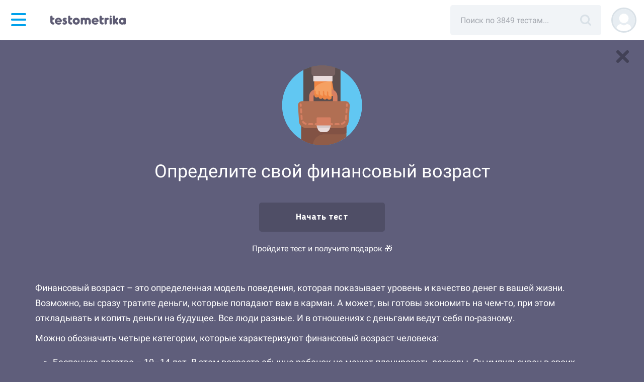

--- FILE ---
content_type: text/html; charset=UTF-8
request_url: https://testometrika.com/business/financial-age-test/
body_size: 13279
content:
<!DOCTYPE html>
<html lang="ru" prefix="og: http://ogp.me/ns#">
<head>
    <title>Тест на определение финансового возраста</title>
    <meta name="viewport" content="width=device-width, initial-scale=1, maximum-scale=1, user-scalable=no">

    <link rel="preload" href="https://fonts.gstatic.com/s/roboto/v29/KFOmCnqEu92Fr1Mu5mxKKTU1Kvnz.woff2" as="font" crossorigin="anonymous">
    <link rel="preload" href="https://fonts.gstatic.com/s/roboto/v29/KFOmCnqEu92Fr1Mu4mxKKTU1Kg.woff2" as="font" crossorigin="anonymous">
    <link rel="preload" href="/local/templates/main/fonts/bs-bold.woff2" as="font" crossorigin="anonymous">
    <link rel="preload" href="/upload/static/close.svg" as="image" crossorigin="anonymous">

    <link rel="preload" href="/local/templates/main/img/search-title.svg" as="image" crossorigin="anonymous">
    <link rel="preload" href="/local/templates/main/img/testometrikamob.svg" as="image" crossorigin="anonymous">
    <link rel="preload" href="/upload/static/rus.png" as="image" crossorigin="anonymous">
    <link rel="preload" href="/upload/static/eng.png" as="image" crossorigin="anonymous">

    <style>
                .menu-dummy{
            display: none;
        }
    </style>

    <meta http-equiv="Content-Type" content="text/html; charset=UTF-8" />
<meta name="description" content="Финансовый возраст – это определенная модель поведения, которая показывает уровень и качество денег в вашей жизни. Возможно, вы сразу тратите деньги, которые попадают вам в карман. А может, вы готовы экономить на чем-то, при этом откладывать и копить деньги на будущее. Все люди разные. И в.." />
<script type="text/javascript" data-skip-moving="true">(function(w, d, n) {var cl = "bx-core";var ht = d.documentElement;var htc = ht ? ht.className : undefined;if (htc === undefined || htc.indexOf(cl) !== -1){return;}var ua = n.userAgent;if (/(iPad;)|(iPhone;)/i.test(ua)){cl += " bx-ios";}else if (/Android/i.test(ua)){cl += " bx-android";}cl += (/(ipad|iphone|android|mobile|touch)/i.test(ua) ? " bx-touch" : " bx-no-touch");cl += w.devicePixelRatio && w.devicePixelRatio >= 2? " bx-retina": " bx-no-retina";var ieVersion = -1;if (/AppleWebKit/.test(ua)){cl += " bx-chrome";}else if ((ieVersion = getIeVersion()) > 0){cl += " bx-ie bx-ie" + ieVersion;if (ieVersion > 7 && ieVersion < 10 && !isDoctype()){cl += " bx-quirks";}}else if (/Opera/.test(ua)){cl += " bx-opera";}else if (/Gecko/.test(ua)){cl += " bx-firefox";}if (/Macintosh/i.test(ua)){cl += " bx-mac";}ht.className = htc ? htc + " " + cl : cl;function isDoctype(){if (d.compatMode){return d.compatMode == "CSS1Compat";}return d.documentElement && d.documentElement.clientHeight;}function getIeVersion(){if (/Opera/i.test(ua) || /Webkit/i.test(ua) || /Firefox/i.test(ua) || /Chrome/i.test(ua)){return -1;}var rv = -1;if (!!(w.MSStream) && !(w.ActiveXObject) && ("ActiveXObject" in w)){rv = 11;}else if (!!d.documentMode && d.documentMode >= 10){rv = 10;}else if (!!d.documentMode && d.documentMode >= 9){rv = 9;}else if (d.attachEvent && !/Opera/.test(ua)){rv = 8;}if (rv == -1 || rv == 8){var re;if (n.appName == "Microsoft Internet Explorer"){re = new RegExp("MSIE ([0-9]+[\.0-9]*)");if (re.exec(ua) != null){rv = parseFloat(RegExp.$1);}}else if (n.appName == "Netscape"){rv = 11;re = new RegExp("Trident/.*rv:([0-9]+[\.0-9]*)");if (re.exec(ua) != null){rv = parseFloat(RegExp.$1);}}}return rv;}})(window, document, navigator);</script>


<link href="/bitrix/cache/css/s1/main/page_59ea9f807d2cb1e157253989e53ab639/page_59ea9f807d2cb1e157253989e53ab639_v1.css?176831946382052" type="text/css"  rel="stylesheet" />
<link href="/bitrix/cache/css/s1/main/template_0bfd192c76677f247d8bc03ae112be24/template_0bfd192c76677f247d8bc03ae112be24_v1.css?1768319463123790" type="text/css"  data-template-style="true" rel="stylesheet" />







<link rel="amphtml" href="https://testometrika.com/amp/2364/" />
<link rel='canonical' href='https://testometrika.com/finance/financial-age-test/'>
<link rel='alternate' hreflang='en' href='https://en.testometrika.com/finance/financial-age-determination-test/'>
<link rel='alternate' hreflang='ru' href='https://testometrika.com/finance/financial-age-test/'>



    <script data-skip-moving="true" src="/local/templates/main/js/jquery.min.js"></script>
    <script type="application/ld+json">
		{
            "@context": "https://schema.org",
            "@type": "WebSite",
            "name": "testometrika",
            "url": "https://testometrika.com",
            "sameAs": [
                "https://vk.com/testometrika",
                "https://ok.ru/group/53301840576664",
                "https://twitter.com/testometrika",
                "https://zen.yandex.ru/testometrika.com",
                "https://www.youtube.com/c/testometrika"
            ],
            "potentialAction": {
                "@type": "SearchAction",
                "target": "https://testometrika.com/search/?q={q}",
                "query-input": "name=q"
            }
		}
	</script>
    <script type="application/ld+json">
        {
            "@context": "https://schema.org",
            "@type": "Organization",
            "url": "https://testometrika.com",
            "logo": "https://testometrika.com/local/templates/main/img/open-graph/512square.png"
		}
	</script>

    <meta name="referrer" content="no-referrer-when-downgrade">

        <link rel="apple-touch-icon" sizes="180x180" href="https://testometrika.com/local/templates/main/img/favicon/apple-touch-icon.png">
    <link rel="apple-touch-icon-precomposed" sizes="144x144" href="https://testometrika.com/local/templates/main/img/favicon/apple-touch-icon.png">
    <link rel="icon" type="image/png" sizes="32x32" href="https://testometrika.com/local/templates/main/img/favicon/favicon-32x32.png">
    <link rel="icon" type="image/png" sizes="16x16" href="https://testometrika.com/local/templates/main/img/favicon/favicon-16x16.png">
    <link rel="manifest" href="/local/templates/main/img/favicon/manifest.json">
    <link rel="mask-icon" href="https://testometrika.com/local/templates/main/img/favicon/safari-pinned-tab.svg" color="#5bbad5">
        <meta name="theme-color" content="#3e3d56">


    <meta property="og:title" content="Тест на определение финансового возраста"/>
        <meta property="og:type" content="website" />
    <meta property="og:url" content="https://testometrika.com/business/financial-age-test/" />
    <meta property="fb:app_id" content="1259013597482364" />

        <meta property="og:image" content="https://testometrika.com/local/templates/main/img/open-graph/537x240.png"/>
    <meta property="og:image:width" content="537">
    <meta property="og:image:height" content="240">
        <meta property="og:image" content="https://testometrika.com/local/templates/main/img/open-graph/1200x630.png"/>
    <meta property="og:image:width" content="1200">
    <meta property="og:image:height" content="630">

        <meta property="og:image" content="https://testometrika.com/local/templates/main/img/open-graph/512square.png"/>
    <meta property="og:image:width" content="512">
    <meta property="og:image:height" content="512">


                        <!-- Yandex.Metrika counter -->
            <script data-skip-moving="true">
                (function(m,e,t,r,i,k,a){
                    m[i]=m[i]||function(){(m[i].a=m[i].a||[]).push(arguments)};
                    m[i].l=1*new Date();
                    for (var j = 0; j < document.scripts.length; j++) {if (document.scripts[j].src === r) { return; }}
                    k=e.createElement(t),a=e.getElementsByTagName(t)[0],k.async=1,k.src=r,a.parentNode.insertBefore(k,a)
                })(window, document,'script','https://mc.yandex.ru/metrika/tag.js?id=39917135', 'ym');

                ym(39917135, 'init', {ssr:true, clickmap:true, accurateTrackBounce:true, trackLinks:true});
                            </script>
            <!-- /Yandex.Metrika counter -->
        
        <!-- Varioqub -->
        <script data-skip-moving="true">
            (function(e, x, pe, r, i, me, nt){
                e[i]=e[i]||function(){(e[i].a=e[i].a||[]).push(arguments)},
                    me=x.createElement(pe),me.async=1,me.src=r,nt=x.getElementsByTagName(pe)[0],nt.parentNode.insertBefore(me,nt)})
            (window, document, 'script', 'https://abt.s3.yandex.net/expjs/latest/exp.js', 'ymab');
            ymab('metrika.48012788', 'init'/*, {clientFeatures}, {callback}*/);
        </script>

        <!-- Yandex.Metrika counter -->
        <noscript><div><img src="https://mc.yandex.ru/watch/39917135" style="position:absolute; left:-9999px;" alt="" /></div></noscript>
        <!-- /Yandex.Metrika counter -->
    

    
</head>
<body class="body">
        <nav class="top-navigation float__navigation">
        <div class="container-fluid">
            <div class="top-row">
                <div class="header-logo-menu-wrp">
                    <div id="menu-icon-wrapper" class="menu-icon-wrapper" style="visibility: hidden">
                    </div><!-- menu-icon-wrapper -->

                    
<div class="icon-side-menu__wrap">
    <div class="icon-side-menu">
        <span></span>
        <span></span>
        <span></span>
        <span></span>
    </div>
</div>

<div class="fb-universal" id="fb-lang">
    <h1 class="fb-universal__h1">Сменить язык</h1>
    <ul class="grid-one-column_small">
                    <li>
                <a href="https://testometrika.com" class="item-universal active">
                    <img crossorigin="anonymous" class="top-navigation_flag__img" alt="Тестометрика на русском" src="/upload/static/rus.png">
                    Русский                </a>
            </li>
                    <li>
                <a href="https://en.testometrika.com" class="item-universal ">
                    <img crossorigin="anonymous" class="top-navigation_flag__img" alt="Testometrika in English" src="/upload/static/eng.png">
                    English                </a>
            </li>
        
    </ul>
</div>

    <div class="side-menu">
        <div class="fb-lang-link side-menu_lang g__transparent-btn">
            <img crossorigin="anonymous" class="top-navigation_flag__img" alt="Тестометрика на русском" src="/upload/static/rus.png">
        </div>
        <nav class="side-menu__wrap">
            <ul class="side-menu__main-list ">
                
                                            <li class="side-menu__main-list_item js-opened-subnav"><span class="side-menu__item_plus"></span>
                            <a class="side-menu__main-list_link" href="/tests/">Тесты</a>

                            <ul class="side-menu__inner-list">
                                
                                    <li class="side-menu__inner-list_item">
                                        <a href="/personality-and-temper/" class="dummy__item-cat side-menu__inner-list_link ">Личность и характер</a>
                                    </li>
                                
                                    <li class="side-menu__inner-list_item">
                                        <a href="/temperament/" class="dummy__item-cat side-menu__inner-list_link ">Темперамент</a>
                                    </li>
                                
                                    <li class="side-menu__inner-list_item">
                                        <a href="/society/" class="dummy__item-cat side-menu__inner-list_link ">Межличностные отношения</a>
                                    </li>
                                
                                    <li class="side-menu__inner-list_item">
                                        <a href="/diagnosis-of-abnormalities/" class="dummy__item-cat side-menu__inner-list_link ">Диагностика отклонений</a>
                                    </li>
                                
                                    <li class="side-menu__inner-list_item">
                                        <a href="/depression-and-stress/" class="dummy__item-cat side-menu__inner-list_link ">Депрессия и стресс</a>
                                    </li>
                                
                                    <li class="side-menu__inner-list_item">
                                        <a href="/educational/" class="dummy__item-cat side-menu__inner-list_link ">Образовательные</a>
                                    </li>
                                
                                    <li class="side-menu__inner-list_item">
                                        <a href="/intellectual/" class="dummy__item-cat side-menu__inner-list_link ">Интеллектуальные</a>
                                    </li>
                                
                                    <li class="side-menu__inner-list_item">
                                        <a href="/business/" class="dummy__item-cat side-menu__inner-list_link active">Карьера и бизнес</a>
                                    </li>
                                
                                    <li class="side-menu__inner-list_item">
                                        <a href="/health/" class="dummy__item-cat side-menu__inner-list_link ">Здоровье</a>
                                    </li>
                                
                                    <li class="side-menu__inner-list_item">
                                        <a href="/funny/" class="dummy__item-cat side-menu__inner-list_link ">Развлекательные</a>
                                    </li>
                                
                                    <li class="side-menu__inner-list_item">
                                        <a href="/love-and-family/" class="dummy__item-cat side-menu__inner-list_link ">Любовь и семья</a>
                                    </li>
                                
                                    <li class="side-menu__inner-list_item">
                                        <a href="/woman/" class="dummy__item-cat side-menu__inner-list_link ">Для девушек</a>
                                    </li>
                                
                                    <li class="side-menu__inner-list_item">
                                        <a href="/man/" class="dummy__item-cat side-menu__inner-list_link ">Для мужчин</a>
                                    </li>
                                
                                    <li class="side-menu__inner-list_item">
                                        <a href="/for-children/" class="dummy__item-cat side-menu__inner-list_link ">Для детей</a>
                                    </li>
                                                            </ul>
                        </li>
                                    
                                            <li class="side-menu__main-list_item">
                            <a href="/blog/" class=" side-menu__main-list_link ">Блог</a>
                        </li>
                                    
                                            <li class="side-menu__main-list_item">
                            <a href="/glossary/" class=" side-menu__main-list_link ">Психологические термины</a>
                        </li>
                                    
                                            <li class="side-menu__main-list_item">
                            <a href="/about/" class=" side-menu__main-list_link ">О проекте</a>
                        </li>
                                    
                                            <li class="side-menu__main-list_item">
                            <a href="/contacts/" class=" side-menu__main-list_link ">Контакты</a>
                        </li>
                                                </ul>
        
            <div class="side-menu__footer">
                                <a class="side-menu__footer_link" href="/copyright/">Правообладателям</a>
                <a class="side-menu__footer_link" href="/terms/">Пользовательское соглашение</a>
                <a class="side-menu__footer_link" href="/privacy/">Обработка персональных данных</a>
            </div>
        </nav>
    </div>


                    <div class="logo-small__lines"></div>
                    <a href="/tests/" class="logo-small"></a>
                </div>

                <div class="top-navigation__right-wrap">

                                            	<div id="title-search">
	<form action="/search/">

	<div class="search__wrap">
		<input class="col-md-12 search" placeholder="Поиск по 3849 тестам..." id="title-search-input" type="text" name="q" value="" size="40" maxlength="50" autocomplete="off" />
		<a href="javascript:submit();" class="search__submit"></a>
		<div id="search-wrap-result"></div>
	</div>



	</form>
	</div>




                        <a href="javascript:void(0);" title="Поиск" class="search__submit__mobile"></a>
                    

                                            <a href="/user/auth/?register=yes"><div style="background-image: url('/local/templates/main/img/profile-no-photo.svg')" class="top-navigation__login-img"></div></a>
                                    </div>
            </div>

                            <div class="row">
                    <div class="col-md-12 search__mobile__form" style="display: none;">
                        <div id="title-search-mobile">
                            <form action="/search/">
                                <div class="search__wrap-mobile">
                                    <input class="search__mobile" placeholder="Поиск по 3849 тестам..." id="title-search-input-mobile" type="text" name="q" value="" size="40" maxlength="50" autocomplete="off">
                                    <a href="javascript:void(0);" class="search__clear-mobile"></a>
                                </div>
                            </form>
                        </div>
                    </div>
                </div>
                    </div>
    </nav>
<div id="content" class="
		ts__container
			">









<script async data-skip-moving="true" src="https://yandex.ru/ads/system/header-bidding.js"></script>

<script data-skip-moving="true" >
    // инициализируем очередь колбеков:
    window.Ya || (window.Ya = {});
    window.yaContextCb = window.yaContextCb || [];
    window.Ya.adfoxCode || (window.Ya.adfoxCode = {});
    window.Ya.adfoxCode.hbCallbacks || (window.Ya.adfoxCode.hbCallbacks = []);

    function onAdErrorContext() {
        let script = document.createElement('script');
        script.src = 'https://an.yandex.ru/system/context.js';
        script.async = true;
        document.head.appendChild(script);
    }

    // settings
    window.YaHeaderBiddingSettings = {
        biddersMap: {
            "betweenDigital": "1059636",
            "buzzoola": "1504460",
            "gnezdo": "1697486",
            "sape": "2746953",
            "myTarget": "1057078" // vk
            // "adriver": "1712881",
            //"adfox_adtech": "1781934",
            // "myTarget": "1057078",
            // "mgid":"1245319",
            // "hpmd": "1078554",
            // "videonow": "1505528"
        },
        // adUnits: adUnits,
        //syncPixels: [ // откл. изза ошибки net::ERR_TOO_MANY_REDIRECTS
        //    {
        //      bidder: 'sape',
        //      pixels: [
        //        'https://acint.net/cmatch/?dp=14&pi=1746478'
        //      ]
        //    }
        //  ],
        timeout: 900 // userTimeout
    };

    // betweenDigital
    let r = (Math.random()*10000000000).toFixed(0);
    let s = document.createElement('script');
    s.src = "//ads.betweendigital.com/sspmatch-js?p=42428&randsalt="+r;
    s.async = true;
    document.head.appendChild(s);
</script>

<script async data-skip-moving="true" onError="onAdErrorContext()" src="https://yandex.ru/ads/system/context.js"></script>
<style>
.body, .result__header{
    background: #5f5e7b;
}
</style>

<script type='module' crossOrigin src='/static/assets/testing-e2d2620c.js'></script>
    <a href="/tests/" class="ts__exit-btn" title="В список тестов"></a>

<article class="ts__wrapper" itemscope itemtype="https://schema.org/CreativeWork">
    <div class="ts__timer">
        <span id="hours"></span>:<span id="minutes"></span>:<span id="seconds"></span>
    </div>

    <form id="test-process" data-test-id="2364" data-test-process="true" class="ts__form ts__section__finance ts__class__" data-wgt="" data-gkey="">
                                    <div class="container ts__start-page-wrapper">
                                            <object id="test-img-animate" class="ts__start-img" style="min-height: 120px" type="image/svg+xml" data="/storage/section/66abc54d4509f84cc32293d9547d2b21.svg" title="" itemprop="image"></object>
                                            
                    <input type="hidden" name="test" value="2364">
                    <input type="hidden" name="sid" value="">

                    <div itemprop="image" itemscope itemtype="https://schema.org/ImageObject">
                        <meta itemprop="image" content="https://testometrika.com/upload/iblock/834/nu8dzoh8igfjksf0gb3dgxbl2iyp5n7m.jpg">
                    </div>

                    <h1 class="ts__h1" itemprop="headline">Определите свой финансовый возраст</h1>



                    <div class="bx-breadcrumb" itemscope="" itemtype="https://schema.org/BreadcrumbList">
<div class="bx-breadcrumb-item" id="bx_breadcrumb_0" itemprop="itemListElement" itemscope="" itemtype="https://schema.org/ListItem">
	<a href="/tests/" title="Тесты" itemprop="item">
		<span itemprop="name">Тесты</span>
		<meta itemprop="position" content="0">
	</a>
</div>
			<div class="bx-breadcrumb-item" id="bx_breadcrumb_1" itemprop="itemListElement" itemscope="" itemtype="https://schema.org/ListItem">
				<i class="fa fa-angle-right bx-breadcrumb-ungle"></i>
				<a href="/business/" title="Карьера и бизнес" itemprop="item">
					<span itemprop="name">Карьера и бизнес</span>
					<meta itemprop="position" content="1">
				</a>
			</div>
			<div class="bx-breadcrumb-item" id="bx_breadcrumb_2" itemprop="itemListElement" itemscope="" itemtype="https://schema.org/ListItem">
				<i class="fa fa-angle-right bx-breadcrumb-ungle"></i>
				<a href="/finance/" title="Финансы" itemprop="item">
					<span itemprop="name">Финансы</span>
					<meta itemprop="position" content="2">
				</a>
			</div>
			<div class="bx-breadcrumb-item">
				<i class="fa fa-angle-right bx-breadcrumb-ungle"></i>
				<span>Определите свой финансовый возраст</span>
			</div><div style="clear:both"></div></div>                    
                                            <div class="ts__btn-bar">
                            <a href="javascript:void(0);" class="js__ts-start ts__btn-to-test button-dark button-global button-start"><span>Начать тест</span></a>

                                                    </div>
                    
                                            <div style="text-align: center; margin-bottom: 3px">Пройдите тест и получите подарок 🎁</div>
                    
                                                                                                        <div class="ts__description" itemprop="description">
                        <p>
	 Финансовый возраст – это определенная модель поведения, которая показывает уровень и качество денег в вашей жизни. Возможно, вы сразу тратите деньги, которые попадают вам в карман. А может, вы готовы экономить на чем-то, при этом откладывать и копить деньги на будущее. Все люди разные. И в отношениях с деньгами ведут себя по-разному.
</p>
<p>
	 Можно обозначить четыре категории, которые характеризуют финансовый возраст человека:
</p>
<ul>
	<li>
	Беспечное детство – 10–14 лет. В этом возрасте обычно ребенок не может планировать расходы. Он импульсивен в своих «хотениях» и покупках. Деньги достаются без труда от взрослых, поэтому сложно ценить их значимость. Взрослый человек с финансовыми взглядами ребенка обычно не может брать на себя ответственность.</li>
	<li>
	Беззаботная юность – от 17 лет. Эта категория людей живет сегодняшним днем, не думая о том, что будет завтра. Копить, откладывать и вкладывать практически невозможно. </li>
	<li>
	Зрелая мудрость – 30–50 лет. В эту категорию можно выделить людей, которые умеют распоряжаться своими финансами. Они знают, как открыть вклад, как пользоваться кэшбэком, и, почти наверняка, у них заведен брокерский счет с целью долгосрочных инвестиций.</li>
	<li>
	Опытный консерватор – 70 лет. Это человек, которого ничем не испугать. У него точно есть финансовая подушка безопасности и план на ближайшие годы.</li>
</ul>
<p>
	 Предлагаем вам пройти наш тест по финансовой грамотности из 25 вопросов, чтобы узнать, как вы относитесь к деньгам. Поехали!
</p>                    </div>

                    
                                            <div class="ts__author" itemscope itemprop="author" itemtype="https://schema.org/Person">
                            Автор теста:&nbsp;
                                                            <span class="ts__author-string-item" itemprop="name">Testometrika Team</span>
                                                    </div>
                    
                    <div class="ts__btn-bar-duble">
                                                    <div class="ts__btn-bar">
                                <a href="javascript:void(0);" class="js__ts-start ts__btn-to-test button-dark button-global button-start"><span>Начать тест</span></a>
                            </div>
                                            </div>
                    <div class="g__centered-item">
                                <a href="/user/auth/?backurl=/finance/financial-age-test/" class="widget-embed-btn is_mob_hide">
            <svg class="widget-embed-btn__icon" xmlns="http://www.w3.org/2000/svg" viewBox="0 0 18 18">
                <g>
                    <path d="M13.91,18H9a1.5,1.5,0,0,1,0-3h4.91A1.09,1.09,0,0,0,15,13.91V9a1.5,1.5,0,0,1,3,0v4.91A4.09,4.09,0,0,1,13.91,18Z" />
                    <path d="M1.5,10.5A1.5,1.5,0,0,1,0,9V4.09A4.09,4.09,0,0,1,4.09,0H9A1.5,1.5,0,0,1,9,3H4.09A1.09,1.09,0,0,0,3,4.09V9A1.5,1.5,0,0,1,1.5,10.5Z" />
                </g>
            </svg>
            <span>Встроить на сайт</span>
        </a>
                        </div>

                </div>
            

                    <!-- Yandex.RTB R-A-266642-34 -->
            <div id="yandex_rtb_R-A-266642-34" class="container" style="margin-top: 30px;"></div>
                    

    </form>

    
    <meta itemprop="datePublished" content="2022-12-08T18:20:00+03:00">
    <meta itemprop="dateModified" content="2024-10-17T19:26:54+03:00">
</article>








		</div>
		<footer class="footer">
                <div class="social-icons-row">
                <a class="social-icons-row__item" href="https://t.me/testometrika_com" target="_blank" rel="noopener" title="Telegram">
            <svg xmlns="http://www.w3.org/2000/svg" viewBox="0 0 32 32">
                <g>
                    <path class="svg-icon-back-color" d="M16 32C24.8366 32 32 24.8366 32 16C32 7.16344 24.8366 0 16 0C7.16344 0 0 7.16344 0 16C0 24.8366 7.16344 32 16 32Z" fill="#ACBBC7"/>
                    <path class="svg-icon-white-color"
                          fill-rule="evenodd"
                          clip-rule="evenodd"
                          d="M6.23244 15.4694C11.0633 13.3592 14.2792 11.957 15.8941 11.2768C20.4903 9.34707 21.4565 9.01388 22.0776 9C22.2156 9 22.5193 9.02777 22.7263 9.19436C22.8919 9.33319 22.9334 9.51366 22.961 9.65249C22.9886 9.79132 23.0162 10.0829 22.9886 10.305C22.7401 12.9427 21.6635 19.3427 21.1114 22.2858C20.8768 23.5353 20.4213 23.9518 19.9796 23.9934C19.0135 24.0767 18.2819 23.3548 17.3572 22.744C15.8941 21.786 15.0798 21.1891 13.6581 20.2451C12.0156 19.1622 13.0784 18.5652 14.017 17.5934C14.2654 17.3436 18.5028 13.4564 18.5856 13.1093C18.5994 13.0677 18.5994 12.9011 18.5028 12.8178C18.4062 12.7345 18.2681 12.7622 18.1577 12.79C18.0059 12.8178 15.6871 14.3726 11.1737 17.4407C10.5112 17.8989 9.91768 18.121 9.37939 18.1071C8.78588 18.0932 7.65409 17.7739 6.79834 17.4963C5.76315 17.1631 4.93501 16.9826 5.00402 16.3995C5.04543 16.0941 5.4595 15.7887 6.23244 15.4694Z"
                          fill="white"/>
                </g>
            </svg>
        </a>

        <a class="social-icons-row__item" href="https://vk.com/testometrika" target="_blank" rel="noopener" title="Вконтакте">
            <svg xmlns="http://www.w3.org/2000/svg" viewBox="0 0 35 35">
                <g>
                    <circle class="svg-icon-back-color" cx="17.5" cy="17.5" r="17.5" />
                    <path class="svg-icon-white-color" d="M24.5 19.8c.7.7 1.4 1.3 2 2a6.07 6.07 0 01.7 1 .8.8 0 01-.5 1.2h-3a2 2 0 01-1.9-.8c-.4-.4-.8-.9-1.2-1.3l-.5-.5a.61.61 0 00-1 .2 3.19 3.19 0 00-.3 1.4c0 .7-.2.9-1 .9a8 8 0 01-4.3-.9 9.36 9.36 0 01-2.9-2.7 31.75 31.75 0 01-3.9-6.7c-.2-.5-.1-.8.5-.8h3a.76.76 0 01.8.6 16.49 16.49 0 002 3.7 2 2 0 00.8.8.49.49 0 00.8-.2 1.88 1.88 0 00.2-.8 12.19 12.19 0 000-2.7 1.08 1.08 0 00-1-1c-.3-.1-.2-.2-.1-.3a1.05 1.05 0 01.9-.5H18c.5.1.7.3.7.9v3.8a1.22 1.22 0 00.5 1c.3.1.5-.1.7-.3a11.73 11.73 0 001.9-3c.2-.5.4-1 .6-1.4s.4-.5.8-.5h3.6c.6.1.7.3.5.9a10.46 10.46 0 01-1.3 2.3c-.5.8-1.1 1.5-1.7 2.3-.5.5-.5.8.2 1.4z" />
                </g>
            </svg>
        </a>

        <a class="social-icons-row__item" href="https://www.youtube.com/c/testometrika" target="_blank" rel="noopener" title="YouTube">
            <svg xmlns="http://www.w3.org/2000/svg" viewBox="0 0 35 35">
                <g>
                    <circle class="svg-icon-back-color" cx="17.5" cy="17.5" r="17.5" />
                    <path class="svg-icon-white-color" d="M26.06 10.31c-1.71-.47-8.56-.47-8.56-.47s-6.85 0-8.56.45a2.79 2.79 0 00-1.92 2 28.27 28.27 0 00-.46 5.26A28.15 28.15 0 007 22.76a2.73 2.73 0 001.92 1.93c1.73.47 8.56.47 8.56.47s6.85 0 8.56-.45A2.75 2.75 0 0028 22.78a28.88 28.88 0 00.45-5.26 27.28 27.28 0 00-.45-5.28 2.73 2.73 0 00-1.94-1.93z" />
                    <path class="svg-icon-back-color" d="M14.42 22.2l8.16-4.7-8.16-4.7z" />
                </g>
            </svg>
        </a>
    </div>
                <div class="app-icons-row is_mob_hide">
        <a class="social-icons-row__item" href="https://play.google.com/store/apps/details?id=com.testometrika.tests" target="_blank" rel="noopener" title="Google Play">
            <svg xmlns="http://www.w3.org/2000/svg" viewBox="0 0 117.92 38.25">
                <g data-name="Layer 1">
                    <path class="svg-icon-back-color" d="M7.57 38.25h-.9a13 13 0 01-1.87-.16 6 6 0 01-1.66-.55 5.41 5.41 0 01-1.4-1 5.79 5.79 0 01-1-1.39 6.2 6.2 0 01-.54-1.66 13.14 13.14 0 01-.2-1.91V7.57v-.9A13.13 13.13 0 01.18 4.8a6 6 0 01.54-1.66 5.41 5.41 0 011-1.4 5.65 5.65 0 011.4-1A5.71 5.71 0 014.79.18 11.84 11.84 0 016.67 0h104.58a11.49 11.49 0 011.86.17 5.73 5.73 0 011.67.54 5.6 5.6 0 012.42 2.42 5.68 5.68 0 01.53 1.65 12.09 12.09 0 01.18 1.89v24.92a14.28 14.28 0 01-.17 1.86 6.16 6.16 0 01-.54 1.67 5.55 5.55 0 01-1 1.38 5.45 5.45 0 01-1.4 1 6.07 6.07 0 01-1.67.55 13 13 0 01-1.87.16H7.57z" />
                    <path class="svg-icon-white-color" d="M57.92 17.09a3.44 3.44 0 103.46 3.44 3.39 3.39 0 00-3.46-3.44zm0 5.52a2.09 2.09 0 111.94-2.08 2 2 0 01-1.94 2.08zm-7.54-5.52a3.44 3.44 0 103.46 3.44 3.39 3.39 0 00-3.46-3.44zm0 5.52a2.09 2.09 0 111.95-2.08 2 2 0 01-1.95 2.08zm-9-4.47v1.46h3.49a3.08 3.08 0 01-.79 1.84 3.59 3.59 0 01-2.7 1.07 3.89 3.89 0 010-7.77 3.69 3.69 0 012.63 1l1-1a5.09 5.09 0 00-3.66-1.47 5.35 5.35 0 100 10.69 4.89 4.89 0 003.73-1.5 4.84 4.84 0 001.26-3.42 4.16 4.16 0 00-.08-.91zm36.67 1.14a3.2 3.2 0 00-3-2.19 3.27 3.27 0 00-3.25 3.44A3.37 3.37 0 0075.31 24a3.43 3.43 0 002.87-1.53L77 21.66a2 2 0 01-1.7.95 1.75 1.75 0 01-1.67-1l4.6-1.9zm-4.7 1.14a1.88 1.88 0 011.8-2 1.32 1.32 0 011.28.73zm-3.74 3.34h1.51V13.64h-1.47zm-2.48-5.91a2.39 2.39 0 00-1.81-.76 3.44 3.44 0 000 6.88 2.37 2.37 0 001.81-.78v.49c0 1.32-.7 2-1.83 2a1.91 1.91 0 01-1.74-1.22l-1.28.54a3.3 3.3 0 003.06 2c1.77 0 3.27-1 3.27-3.59v-6.12h-1.44zm-1.73 4.76a2 2 0 01-1.92-2.07 2 2 0 011.92-2.1 1.94 1.94 0 011.84 2.1 1.92 1.92 0 01-1.8 2.07zm19.73-9h-3.58v10.15h1.51v-3.83h2.11a3.15 3.15 0 100-6.29zm0 4.88h-2.07v-3.44h2.15a1.74 1.74 0 110 3.47zm9.34-1.45a2.83 2.83 0 00-2.7 1.55l1.34.56a1.44 1.44 0 011.38-.75 1.46 1.46 0 011.59 1.3v.11a3.29 3.29 0 00-1.58-.39c-1.44 0-2.91.79-2.91 2.28a2.33 2.33 0 002.59 2.3 2.12 2.12 0 001.93-1v.78h1.46v-3.91a2.77 2.77 0 00-3.02-2.8zm-.19 5.54c-.49 0-1.18-.25-1.18-.86 0-.78.86-1.08 1.6-1.08a2.74 2.74 0 011.38.34 1.83 1.83 0 01-1.72 1.63zm8.57-5.32l-1.73 4.38h-.06l-1.79-4.38h-1.55l2.7 6.13-1.54 3.41h1.57l4.16-9.54zm-13.6 6.47h1.51V13.64h-1.43zM14 9.8a2.43 2.43 0 00-2.38 0l8.78 8.1 2.98-2.9zM10.77 10.63a2.2 2.2 0 00-.34 1.18v14.63a2.3 2.3 0 00.31 1.15l8.83-8.83zM27.29 17.11l-2.82-1.55-3.16 3.16 3.88 3.57 2.1-1.16a2.27 2.27 0 000-4zM20.46 19.57l-8.85 8.86a2.45 2.45 0 002.42 0l10-5.54z" />
                </g>
            </svg>
        </a>
        <a class="social-icons-row__item" href="https://apps.apple.com/ru/app/id1483182154?l=ru&ls=1" target="_blank" rel="noopener" title="App Store">
            <svg xmlns="http://www.w3.org/2000/svg" viewBox="0 0 117.92 38.25">
                <g>
                    <path class="svg-icon-back-color" d="M7.57 38.25h-.9a13 13 0 01-1.87-.16 6 6 0 01-1.66-.55 5.41 5.41 0 01-1.4-1 5.79 5.79 0 01-1-1.39 6.2 6.2 0 01-.54-1.66 13.14 13.14 0 01-.2-1.91V7.57v-.9A13.13 13.13 0 01.18 4.8a6 6 0 01.54-1.66 5.41 5.41 0 011-1.4 5.65 5.65 0 011.4-1A5.71 5.71 0 014.79.18 11.84 11.84 0 016.67 0h104.58a11.49 11.49 0 011.86.17 5.73 5.73 0 011.67.54 5.6 5.6 0 012.42 2.42 5.68 5.68 0 01.53 1.65 12.09 12.09 0 01.18 1.89v24.92a14.28 14.28 0 01-.17 1.86 6.16 6.16 0 01-.54 1.67 5.55 5.55 0 01-1 1.38 5.45 5.45 0 01-1.4 1 6.07 6.07 0 01-1.67.55 13 13 0 01-1.87.16H7.57z" />
                    <g data-name="Group 2">
                        <g data-name="Group 3">
                            <path data-name="Path" class="svg-icon-white-color" d="M26.12 18.12a5 5 0 012.39-4.22 5.13 5.13 0 00-4.05-2.19c-1.71-.18-3.36 1-4.23 1s-2.23-1-3.67-1A5.42 5.42 0 0012 14.53c-2 3.4-.5 8.4 1.38 11.15.94 1.34 2 2.85 3.48 2.79s1.94-.89 3.64-.89 2.18.89 3.65.86 2.46-1.35 3.37-2.71a11.21 11.21 0 001.55-3.14 4.85 4.85 0 01-2.95-4.47z" />
                            <path data-name="Path 2" class="svg-icon-white-color" d="M23.34 9.9a5 5 0 001.14-3.55A5 5 0 0021.22 8a4.65 4.65 0 00-1.16 3.41 4.15 4.15 0 003.28-1.51z" />
                        </g>
                    </g>
                    <path class="svg-icon-white-color" d="M46.81 21.32h-3.89L42 24.08h-1.66L44 13.88h1.71l3.69 10.2h-1.66zm-3.49-1.27h3.09l-1.52-4.47zM57.37 20.36c0 2.31-1.24 3.8-3.11 3.8a2.54 2.54 0 01-2.34-1.3v3.68h-1.56v-9.89h1.48v1.23a2.65 2.65 0 012.37-1.31c1.91 0 3.16 1.49 3.16 3.79zm-1.57 0c0-1.5-.78-2.49-2-2.49s-1.95 1-1.95 2.49.79 2.5 1.95 2.5 2-.98 2-2.5zM65.55 20.36c0 2.31-1.24 3.8-3.1 3.8a2.52 2.52 0 01-2.34-1.3v3.68h-1.56v-9.89H60v1.23a2.65 2.65 0 012.37-1.31c1.94 0 3.18 1.49 3.18 3.79zm-1.57 0c0-1.5-.78-2.49-2-2.49s-2 1-2 2.49.78 2.5 2 2.5 2-1 2-2.5zM71 21.24c.11 1 1.09 1.67 2.44 1.67s2.21-.66 2.21-1.57-.56-1.27-1.88-1.59l-1.32-.32c-1.88-.45-2.75-1.33-2.75-2.75 0-1.76 1.54-3 3.72-3s3.63 1.21 3.68 3h-1.58c-.1-1-.94-1.63-2.17-1.63s-2.07.62-2.07 1.52c0 .73.54 1.15 1.85 1.47l1.13.28c2.09.5 3 1.34 3 2.83 0 1.91-1.52 3.1-3.94 3.1-2.26 0-3.79-1.17-3.88-3zM80.51 14.89v1.76h1.42v1.2h-1.42V22c0 .64.29.94.91.94h.5v1.2a4 4 0 01-.85.07c-1.5 0-2.09-.56-2.09-2v-4.36H77.9v-1.2H79v-1.76zM82.75 20.36c0-2.34 1.37-3.81 3.52-3.81S89.8 18 89.8 20.36s-1.37 3.81-3.53 3.81-3.52-1.46-3.52-3.81zm5.49 0c0-1.6-.73-2.55-2-2.55s-2 1-2 2.55.74 2.55 2 2.55 2-.94 2-2.55zM91.06 16.65h1.45v1.26a1.78 1.78 0 011.79-1.34 3.05 3.05 0 01.52.05v1.43a2 2 0 00-.69-.09 1.55 1.55 0 00-1.6 1.47 1.93 1.93 0 000 .24v4.41h-1.47zM101.9 21.9a3 3 0 01-3.21 2.27c-2.16 0-3.5-1.45-3.5-3.77s1.35-3.85 3.44-3.85S102 18 102 20.22v.52h-5.27v.1a1.94 1.94 0 001.76 2.1h.24a1.68 1.68 0 001.72-1zm-5.16-2.22h3.71a1.79 1.79 0 00-1.68-1.89h-.14a1.87 1.87 0 00-1.89 1.87z" />
                </g>
            </svg>
        </a>
    </div>
		</footer>

    	
	
	



    
    
    

    <script data-share='true'>window.TM = {"URL_API":"https:\/\/api.testometrika.com\/api\/","URL":"https:\/\/testometrika.com\/","LANG":"ru","HEADERS":{"Content-Type":"application\/json","Content-Language":"ru","Accept":"application\/json"},"desktop":true};</script><script type="text/javascript">if(!window.BX)window.BX={};if(!window.BX.message)window.BX.message=function(mess){if(typeof mess==='object'){for(let i in mess) {BX.message[i]=mess[i];} return true;}};</script>
<script type="text/javascript">(window.BX||top.BX).message({'JS_CORE_LOADING':'Загрузка...','JS_CORE_NO_DATA':'- Нет данных -','JS_CORE_WINDOW_CLOSE':'Закрыть','JS_CORE_WINDOW_EXPAND':'Развернуть','JS_CORE_WINDOW_NARROW':'Свернуть в окно','JS_CORE_WINDOW_SAVE':'Сохранить','JS_CORE_WINDOW_CANCEL':'Отменить','JS_CORE_WINDOW_CONTINUE':'Продолжить','JS_CORE_H':'ч','JS_CORE_M':'м','JS_CORE_S':'с','JSADM_AI_HIDE_EXTRA':'Скрыть лишние','JSADM_AI_ALL_NOTIF':'Показать все','JSADM_AUTH_REQ':'Требуется авторизация!','JS_CORE_WINDOW_AUTH':'Войти','JS_CORE_IMAGE_FULL':'Полный размер'});</script><script type="text/javascript" src="/bitrix/js/main/core/core.min.js?1658411398216421"></script><script>BX.setJSList(['/bitrix/js/main/core/core_ajax.js','/bitrix/js/main/core/core_promise.js','/bitrix/js/main/polyfill/promise/js/promise.js','/bitrix/js/main/loadext/loadext.js','/bitrix/js/main/loadext/extension.js','/bitrix/js/main/polyfill/promise/js/promise.js','/bitrix/js/main/polyfill/find/js/find.js','/bitrix/js/main/polyfill/includes/js/includes.js','/bitrix/js/main/polyfill/matches/js/matches.js','/bitrix/js/ui/polyfill/closest/js/closest.js','/bitrix/js/main/polyfill/fill/main.polyfill.fill.js','/bitrix/js/main/polyfill/find/js/find.js','/bitrix/js/main/polyfill/matches/js/matches.js','/bitrix/js/main/polyfill/core/dist/polyfill.bundle.js','/bitrix/js/main/core/core.js','/bitrix/js/main/polyfill/intersectionobserver/js/intersectionobserver.js','/bitrix/js/main/lazyload/dist/lazyload.bundle.js','/bitrix/js/main/polyfill/core/dist/polyfill.bundle.js','/bitrix/js/main/parambag/dist/parambag.bundle.js']);
BX.setCSSList(['/bitrix/js/main/lazyload/dist/lazyload.bundle.css','/bitrix/js/main/parambag/dist/parambag.bundle.css']);</script>
<script type="text/javascript">(window.BX||top.BX).message({'LANGUAGE_ID':'ru','FORMAT_DATE':'DD.MM.YYYY','FORMAT_DATETIME':'DD.MM.YYYY HH:MI:SS','COOKIE_PREFIX':'BITRIX_SM','SERVER_TZ_OFFSET':'10800','UTF_MODE':'Y','SITE_ID':'s1','SITE_DIR':'/','USER_ID':'','SERVER_TIME':'1768717988','USER_TZ_OFFSET':'0','USER_TZ_AUTO':'N','bitrix_sessid':'897aef656135816b393c6e4ec7c543fa'});</script><script type="text/javascript">BX.setJSList(['/local/components/harlamoff/test.view/Process/templates/.default/script.js','/local/components/harlamoff/test.view/ResultTest/templates/.default/script.js','/local/components/harlamoff/test.view/templates/.default/script.js','/local/components/harlamoff/test.view/Process/templates/.default/timer.js','/local/components/harlamoff/test.view/Process/templates/.default/svgcheckbx.js','/local/components/harlamoff/test.rating/templates/main/script_inc.js','/local/templates/.default/components/bitrix/main.pagenavigation/lazy/script_inc.js','/local/templates/main/js/popper.min.js','/local/templates/main/js/tippy.js','/local/templates/main/js/output.js','/local/templates/main/js/form-styler/jquery.formstyler.min.js','/local/templates/main/js/fancybox/jquery.fancybox.min.js','/local/templates/main/components/bitrix/menu/main/script.js','/local/components/bitrix/search.title/script.js','/local/components/bitrix/search.title/templates/mini_head/script.js']);</script>
<script type="text/javascript">BX.setCSSList(['/local/components/harlamoff/test.view/Process/templates/.default/style.css','/local/components/harlamoff/test.view/ResultTest/templates/.default/style.css','/local/components/harlamoff/test.view/templates/.default/style.css','/local/components/harlamoff/test.view/Process/templates/.default/nonstandard_tests.css','/local/components/harlamoff/test.rating/templates/main/style_inc.css','/local/templates/.default/components/bitrix/main.pagenavigation/lazy/style_inc.css','/local/components/harlamoff/correct-answers/templates/.default/style_inc.css','/local/templates/main/css/bootstrap.css','/local/templates/main/css/main.css','/local/templates/main/css/bootstrap-theme.css','/local/templates/main/css/component.css','/local/templates/main/css/buttons.css','/local/templates/main/js/form-styler/jquery.formstyler.css','/local/templates/main/js/fancybox/jquery.fancybox2.min.css','/local/templates/main/components/bitrix/menu/main/style.css','/local/components/bitrix/search.title/templates/mini_head/style.css','/local/templates/main/template_styles.css']);</script>
<script type="text/javascript"  src="/bitrix/cache/js/s1/main/template_a6a99db80a4a32b7c4381789072aed7a/template_a6a99db80a4a32b7c4381789072aed7a_v1.js?1768319463100648"></script>
<script type="text/javascript"  src="/bitrix/cache/js/s1/main/page_2c2f3cf49d6995a7bf33f1ecc37375c5/page_2c2f3cf49d6995a7bf33f1ecc37375c5_v1.js?176831946383360"></script>

<script>
	BX.ready(function(){
		new JCTitleSearch({
			'AJAX_PAGE' : '/business/financial-age-test/',
			'CONTAINER_ID': 'title-search',
			'INPUT_ID': 'title-search-input',
			'MIN_QUERY_LEN': 2
		});
	});
</script><script>BX.message(JSON.parse('{\"COOKIES_DISABLED\":\"У вас отключены cookies. Тест не может работать:(\"}'));</script><script>BX.message(JSON.parse('{\"RATING_SENDED\":\"Данные отправлены, спасибо!\",\"RATING_SENDED_YA_BROWSER\":\"Спасибо! Оцените наш сайт в яндексе, мы будем благодарны!\",\"SERVER_UNAVAILABLE\":\"Нет ответа от сервера, повторите.\"}'));</script>
<script>
    var test_view_ajax_question = "/local/components/harlamoff/test.view/Process/ajax.php"; // Глоблально объявляю путь к файлу ajax
</script>

<script>var test_offline_process = 1;</script><script>
                            document.addEventListener("DOMContentLoaded", function() {
                                var svgDocument = document.getElementById('test-img-animate');

                                // Функция для перезапуска всех анимаций
                                function restartAnimations() {
                                    var animations = svgDocument.querySelectorAll('animate, animateMotion, animateTransform');
                                    animations.forEach(function(anim) {
                                        anim.beginElement();
                                    });
                                }

                                // Запуск анимаций при загрузке страницы
                                restartAnimations();

                                // Опционально: перезапуск анимаций при клике на SVG (или другом событии)
                                svgDocument.addEventListener('click', restartAnimations);
                            });
                        </script>
<script>
                window.yaContextCb.push(() => {
                    Ya.Context.AdvManager.render({
                        "blockId": "R-A-266642-34",
                        "renderTo": "yandex_rtb_R-A-266642-34",
                        "type": "feed"
                    })
                })
            </script>
<script defer src="/local/templates/main/js/js.cookie.min.js"></script><script defer src="/local/templates/main/js/main.js"></script><script async src="/local/templates/main/js/pwa/register-sw.js?v=7"></script></body>
</html>

--- FILE ---
content_type: text/css
request_url: https://testometrika.com/bitrix/cache/css/s1/main/page_59ea9f807d2cb1e157253989e53ab639/page_59ea9f807d2cb1e157253989e53ab639_v1.css?176831946382052
body_size: 14132
content:


/* Start:/local/components/harlamoff/test.view/Process/templates/.default/style.css?168605572610148*/
/* комментарий при ответе на вопрос */
.ts__answer-comment{
	display: none;
	font-size: 16px;
}
.ts__answer-correct-user-answered .ts__answer-comment{
	display: block;
}

.ts__answer-correct-user-answered .ts__question-label{
	cursor: default;
}
.ts__answer-correct-user-answered .ts__question-label:hover{
	opacity: 1;
}


.ts__answer-correct-user-answered .ts__answer-correct-false .ts__question-answer-text {
	color: #FA7079;
	text-decoration: line-through;
}


/* зачеркивание формул - т.к. text-decoration не работает */
.ts__answer-correct-user-answered .ts__answer-correct-false .ts__question-answer-text .MJX-TEX{
	position: relative;
}
.ts__answer-correct-user-answered .ts__answer-correct-false .ts__question-answer-text .MJX-TEX:before {
	content: "";
	border-bottom: 1px solid #FA7079;
	position: absolute;
	width: 103%;
	height: 50%;
	transform: rotate(12deg);
}

.ts__answer-correct-user-answered .ts__answer-li.ts__answer-correct-false svg path {
	stroke: #FA7079;
}


.ts__answer-correct-user-answered .ts__answer-correct-true .ts__question-answer-text {
	color: #AEE28E;
}
.ts__answer-correct-user-answered .ts__answer-li.ts__answer-correct-true svg path {
	stroke: #AEE28E;
}

@media (max-width: 480px){
	.ts__answer-comment{
		font-size: 14px;
	}
}

/* скрывать radio если используется картинка в ответе */
.ts__answer-li__input-hidden .ts__question-label:before,
.ts__answer-li__input-hidden svg {
	display: none;
}

.ts__answer-li__input-hidden .ts__question-label {
	padding: 0;
}

.ts__question-img {
	display: block;

	max-width: 100%;
	width: auto;
	min-height: auto;
	max-height: 35vh;
	margin: 0 auto 20px;



	-webkit-animation-duration: 1s;
	animation-duration: 1s;
	-webkit-animation-fill-mode: both;
	animation-fill-mode: both;
	-webkit-animation-name: fadeIn;
	animation-name: fadeIn;
}
.ts__question-img + .ts__question-title {
	margin-top: 30px;
}

@media (min-width: 992px) {
	.ts__question-img {
		max-width: 600px;
	}
}


/*@media (min-width: 481px) and (max-width: 992px) {*/
/*	.ts__question-img {*/
/*		max-width: 350px;*/
/*	}*/
/*}*/

/* validator */
.valid__send-form .ts__answer-text:invalid,
.valid__send-form .ts__answer-number:invalid,
.valid__send-form .ts__answer-select:invalid {
	border-color: red;
}

.ts-alibn-wrp{
	display:none !important;
}

/* Базовые */


.ts__question {
    max-width: 900px;
    margin: 0 auto;
}


.ts__answer_img{
    height: 170px;
    max-width: 100%;
    display: block;
    margin-bottom: 10px;
}

.ts__answer-text{
	min-width: 290px;
}

.ts__answer-text,
.ts__answer-number,
.ts__answer-select {
    height: 50px;
    display: block;
    border: 1px solid #f1f4f7;
    background-color: #f1f4f7;
    color: #5e5c74;
    border-radius: 3px;
    padding: 0 15px;
    font-size: 16px;
    box-shadow: none;
}
@media (max-width: 992px) {
	.ts__answer-text,
	.ts__answer-number,
	.ts__answer-select {
		width: 100%;
	}
}

/* END базовые */



/* Текст вопроса */
.ts__question-title {
	font-size: 2em;
    font-weight: 500;
    padding: 0 0 0.5em;
    margin: 0 0 20px;
    display: block;
	width: 100%;
	-webkit-animation-duration: 1s;
	animation-duration: 1s;
	-webkit-animation-fill-mode: both;
	animation-fill-mode: both;
	-webkit-animation-name: fadeIn;
	animation-name: fadeIn;
}

@media (max-width: 480px) {
	.ts__question-title {
	    font-size: 1.4em;
	    padding: 0em;
	}
}

@media (min-width: 481px) and (max-width: 992px) {
	.ts__question-title {
		font-size: 1.5em;
	}
}
/* END Текст вопроса */


/* Список ответов */
.ts__answer-list {
	max-width: 900px;
	margin: 0;
	-webkit-animation-duration: 1s;
	animation-duration: 1s;
	-webkit-animation-fill-mode: both;
	animation-fill-mode: both;
	-webkit-animation-name: fadeIn;
	animation-name: fadeIn;
    list-style: none;
    padding: 0;
}
/* END Список ответов */


/* Ответы */
.ts__answer-li {
	margin: 0 auto;
	padding: 2em 0;
	position: relative;
}

.ts__answer-li:nth-child(2n+1){
	clear: both;
}

@media (max-width: 480px){
	.ts__answer-li {
	    padding: 1.2em 0;
	}
}

@media (min-width: 481px) and (max-width: 992px){
	.ts__answer-li {
	    padding: 1.1em 0;
	}
}

/* END Ответы */


/* Радио кнопки ответов */
.ts__question-inp[type="radio"],
.ts__answer-checkbox[type="checkbox"],
.ts__question-label:before,
.ts__answer-label-checkbox:before {
	width: 30px;
	height: 30px;
	left: 10px;
	position: absolute;
	cursor: pointer;
	margin: 0;
	top: 3px;
}

.ts__question-inp[type="radio"],
.ts__answer-checkbox[type="checkbox"] {
	opacity: 0;
	-webkit-appearance: none;
	display: inline-block;
	vertical-align: middle;
	z-index: 100;
}

.ts__question-label,
.ts__answer-label-checkbox {
    display: inline-block;
    position: relative;
    font-size: 1.5em;
    padding: 0 0 0 80px;
    vertical-align: top;
    color: #fff;
    cursor: pointer;
    font-family: 'Roboto', sans-serif;
    font-weight: 400;
    -webkit-transition: opacity 0.3s cubic-bezier(.25,.8,.25,1);
	transition: opacity 0.3s cubic-bezier(.25,.8,.25,1);
}

.ts__question-label:before,
.ts__answer-label-checkbox:before {
	content: '';
	-webkit-transition: opacity 0.3s;
	transition: opacity 0.3s;
}

.ts__question-label:before {
	background-color: #fff;
	border: none;
}

.ts__answer-label-checkbox:before {
    border: 3px solid #fff;
}

.ts__question-label:before {
	border-radius: 50%;
}

.ts__question-inp[type="radio"]:checked + .ts__question-label,
.ts__answer-checkbox[type="checkbox"]:checked + .ts__answer-label-checkbox {
	color: #fff;
	opacity: 1;
}

.ts__question-inp[type="radio"]:checked + .ts__question-label:before,
.ts__answer-checkbox[type="checkbox"]:checked + .ts__answer-label-checkbox:before {
	opacity: 0.8;
}

.ts__answer-li svg {
	position: absolute;
	width: 70px;
	height: 70px;
	top: 15px;
	left: -10px;
	pointer-events: none;
}

.ts__answer-li svg path {
	stroke: #f7ce52;
	stroke-width: 13px;
	stroke-linecap: round;
	stroke-linejoin: round;
	fill: none;
}

.ts__answer-li svg path {
	stroke-width: 5px;
}

.ts__answer-li .ts__answer-label-checkbox + svg {
    width: 45px;
    height: 45px;
    top: 7px;
    left: 10px;
}

.ts__answer-li .ts__answer-label-checkbox + svg path {
	stroke-width: 9px;
}

.ts__answer-checkbox[type="checkbox"]:disabled + .ts__answer-label-checkbox  {
    opacity: 0.5;
    cursor: not-allowed;
}

@media (max-width: 480px) {
	.ts__question-inp[type="radio"],
	.ts__question-label:before,
    .ts__answer-checkbox[type="checkbox"] {
	    width: 25px;
	    height: 25px;
	    top: 0;
	}

	.ts__question-label,
    .ts__answer-label-checkbox {
		font-size: 1.2em;
	    padding: 0 0 0 70px;
	    font-weight: 400;
	    letter-spacing: 0.03em;
	}

	.ts__answer-li svg {
		width: 50px;
		height: 50px;
		top: 5px;
		left: -2px;
	}

	.ts__answer-li .ts__answer-label-checkbox + svg {
	    width: 34px;
	    height: 34px;
	    top: 5px;
	    left: 12px;
	}
}

@media (min-width: 481px) and (max-width: 992px) {
	.ts__question-label,
    .ts__answer-label-checkbox {
	    font-size: 1.2em;
	    color: #fff;
	    font-weight: 400;
	}

	.ts__answer-li svg {
		top: 0;
	}

	.ts__answer-li .ts__answer-label-checkbox + svg {
	    width: 34px;
	    height: 34px;
	    top: 5px;
	    left: 12px;
	}
}

@media (hover: hover) {
	.ts__question-label:hover,
	.ts__answer-label-checkbox:hover {
		opacity: 0.5;
	}
}
/* END Радио кнопки ответов */


/* Прогресс-счетчик */
.ts__progress {
    font-family: 'Roboto', sans-serif;
    font-weight: 500;
    font-size: 2em;
    padding: 10px 20px;
    color: rgb(255, 255, 255);
    margin-top: 0;
    position: absolute;
    top: 15px;
    left: 0px;
}

.ts__progress-passed {
	color: rgba(0, 0, 0, 0.3);
	font-weight: 500;
}

@media (max-width: 480px){
	.ts__progress {
	    width: 100%;
	    top: 0;
	    padding: 15px;
	    font-size: 1.5em;
	    left: 0;
	    margin: 0;
	}
}

@media (min-width: 481px) and (max-width: 992px){
	.ts__progress {
	    font-size: 2em;
	}
}
/* END Прогресс-счетчик */


/* Прогресс-бар */
.ts__progress-bar {
	width: 100%;
	position: fixed;
	bottom: 0;
	left: 0;
	right: 0;
	height: 10px;
	background: rgba(0, 0, 0, 0.26);
	z-index: 5;
}

.ts__progress-bar-load {
	position: absolute;
	top: 0;
	background: #fff;
	height: 100%;
	width: 0%;
    -webkit-transition: width 0.3s ease-in-out;
    transition: width 0.3s ease-in-out;
}

/* END Прогресс-бар */


/*Крестик закрытия теста*/
.ts__exit-btn {
    display: block;
    height: 25px;
    width: 25px;
    background-image: url(/upload/static/close.svg);
    background-repeat: no-repeat;
    position: absolute;
    z-index: 4;
    right: 30px;
    opacity: 0.3;
    cursor: pointer;
    top: 100px;
}

@media (max-width: 480px) {
	.ts__exit-btn {
		width: 18px;
		height: 18px;
		right: 10px;
		top: 80px;
		border: 10px solid transparent;
		box-sizing: content-box;
	}
}
/*END Крестик закрытия теста*/

/* Кнопка Назад */
.button__arrow {
    width: 25px;
    top: 0;
    left: calc(50% - 13px);
    position: absolute;
    height: 100%;
    background-position-y: center;
    background-repeat: no-repeat;
}

.button__arrow_left {
	background-image: url(/upload/static/arrow_left.svg);
}

.button__arrow_right {
	background-image: url(/upload/static/arrow_right.svg);
}

/* END Кнопка Назад */





@-webkit-keyframes fadeIn { 0% {opacity: 0;} to {opacity: 1;} }
@keyframes fadeIn { 0% {opacity: 0;} to {opacity: 1;} }
/* End */


/* Start:/local/components/harlamoff/test.view/ResultTest/templates/.default/style.css?172165796823779*/
.b-result-gift-btn {
    max-width: 320px;
    display: block;
    margin-top: 4rem;
    border-radius: 5px;
}
@media (max-width: 767px) {
    .b-result-gift-btn {
        margin: 4rem auto 0;
    }
}


.rm-text-adfox iframe {
    /*height: ;*/
    min-height: auto;
}
.rm-text-adfox  > div  {
    height: auto !important;
}

.rm-text-adfox  + .tooltip-rm{
    display: none;
}

/*
    пришлось отказаться от стандартного маркера для li
    иначе изза того что внутри лежал iframe от adfox- маркер некорректно выводился.
*/
.result__description-footer .b-recommend-for-you-list{
    list-style: none;
    padding-left: 0;
}
.b-recommend-li {
    display: flex;
    align-items: flex-start;
}
.b-recommend-li::before {
    content: '•';
    font-size: 26px;
    margin-right: 10px;
}
.b-recommend-li-div {
    width: 100%;
}
/*
    end li marker
*/


.tooltip-rm {
    /*font-size: 12px;*/
    /*margin: 0 5px;*/
    /*vertical-align: middle;*/
}
.tippy-box[data-theme~='result'] {
    background-color: rgb(79 78 103 / 90%);
    color: #fff;
}
.tippy-box[data-theme~='result'][data-placement^='top'] > .tippy-arrow::before {
    border-top-color: rgb(79 78 103 / 90%);
}
.tippy-box[data-theme~='result'][data-placement^='bottom'] > .tippy-arrow::before {
    border-bottom-color: rgb(79 78 103 / 90%);
}
.tippy-box[data-theme~='result'][data-placement^='left'] > .tippy-arrow::before {
    border-left-color: rgb(79 78 103 / 90%);
}
.tippy-box[data-theme~='result'][data-placement^='right'] > .tippy-arrow::before {
    border-right-color: rgb(79 78 103 / 90%);
}

/* предопределенные стили которые выбираем в редакторе */
.result-img-style__standard{
    display: block;
    max-height: 35vh;
    max-width: 100%;
}

@media (max-width: 767px) {
    .result-img-style__standard{
        margin: 0 auto;
        max-height: 40vh;
    }
}


/* tmp */
.result-ipeacademy{
    display:none !important;
}

.result-card {
    display: grid;
    row-gap: 16px;
    align-content: center;
    justify-items: center;
    justify-content: stretch;
    padding: 32px 24px 48px;
    background: #F1F4F7;
    border-radius: 5px;
}

.result-card_img-wrap {
    position: relative;
    overflow: hidden;
    display: flex;
    justify-content: center;
    align-items: center;
    width: 128px;
    height: 128px;
    border-radius: 50%;
}

.result-card_img {
    -webkit-transform: translate(-50%,-50%);
    -ms-transform: translate(-50%,-50%);
    transform: translate(-50%,-50%);
    object-fit: cover;
    position: absolute;
    left: 50%;
    top: 50%;
    height: auto;
    width: 100%;
    min-height: 100%;
}

.result-card_title {
    font-size: 24px;
    line-height: 1.3;
    font-weight: 500;
    letter-spacing: 0.02em;
    padding: 8px 0;
}

.result-card-progress {
    width: 100%;
    max-width: 500px;
    font-size: 16px;
    font-weight: 500;
}

.result-card-progress_percent {
    color: #02A0EA;
    margin-left: 16px;
}

.result-card-progress_bar {
    width: 100%;
    padding-bottom: 1rem;
    position: relative;
    overflow: hidden;
}

.result-card-progress_bar::before {
    content: '';
    position: absolute;
    top: 0;
    bottom: 0;
    left: 0;
    margin: auto;
    width: 100%;
    height: 3px;
    border-radius: 2px;
    background: #8A9CAB;
    opacity: 0.15;
}

.result-card-progress_fill {
    height: 3px;
    width: 0;
    border-radius: 2px;
    position: absolute;
    top: 0;
    bottom: 0;
    margin: auto;
    left: 0;
    background: #02A0EA;
}

/*.wikiad {*/
/*    display: none;*/
/*}*/
.advideoforme,
.adalter,
.advnetolog,

.advnetologPy,
.advnetolog2,
.advskillboxPy
{
    display: none !important;
}

.result__amoform {
    max-width: 500px;
    margin: 20px auto 0;
    display: block;
}

.result__amoform h4{
    text-align: center;
    margin-bottom: 0;
}
.result__amoform #amoforms_iframe_475642{
    min-height: 393px;
    height: auto !important;
}


.pulse-widget-result-test{
    margin-top: 20px;
}

/*Proffesions test*/ 

.result__stenayn-img-card {
    background: #48467a;
    padding: 30px 0 0;
}

.ts__class__prof-klimov .result-stenayn {
    border-radius: 10px;
    overflow: hidden;
    box-shadow: -1px -2px 20px rgba(166, 176, 185, 0.21), 
                1px 50px 64px rgba(186, 194, 202, 0.39);
    margin-bottom: 40px;
}

.result__stenayn-img-card img {
    max-width: 100%;
    display: block;
    margin: 0 auto;
    height: 180px;
}

.result__stenayn-text-card {
    padding: 40px 6vw 60px;
}

/*END Proffesions test*/ 


/* Wikium */
/*.result__wikium-wrap img{*/
/*    padding: 10px;*/
/*}*/
.result__wikium-wrap,
.result__wikium-wrap_mob {
    margin: 30px auto;
    max-width: 400px;
}

.result__wikium-img {
    width: 100%;
    border-radius: 5px; 
}

.result__wikium-wrap_mob {
    display: none;
}

@media (max-width: 767px) {
    .result__wikium-wrap_mob {
        display: block;
    }

    .result__wikium-wrap {
        display: none;
    }
}

/*END Wikium*/



.result__description-footer__litres{
    padding: 2em 0 1em;
}
.result__description-footer__litres-img{
    padding-top: 1em;
    width: 100%;
    max-width: 500px;
}
.ts-alibn-wrp{
    display: block;
    max-width: 300px;
    margin: 10px auto;
    position: relative;

    border-bottom: none !important;
}

.ts-alibn-img{
    display: block;
    width: 100%;
}

.ts-alibn-label{
    position: absolute;
    bottom: 0;
    width: 100%;
    color: #000;
    line-height: 33px;
    text-align: center;
    background: #ffffffa6;
}

.result__social-footer{
    margin-top: 20px;
    display: none;
}

.smartBnr__container {
    display: none;
    height: 100%;
    margin: 20px auto;
    position: relative
}

.smartBnr {
    display: block;
    height: 56px !important;
    background: none !important;
    border: none !important;
    font-family: inherit !important
}

.smartBnr__close {
    width: 25px;
    height: 100%;
    position: absolute;
    top: 0;
    left: 0;
    margin: 0;
    cursor: pointer
}

.smartBnr__close__svg {
    position: absolute;
    top: 50%;
    left: 8px;
    margin: -5px 0 0
}

.smartBnr__button {
    position: relative;
    display: block;
    height: 100%;
    font-size: 10px;
    color: #4d7cfe;
    cursor: pointer;
    text-decoration: none
}

.smartBnr__icon {
    display: inline-block;
    width: 40px;
    height: 40px;
    margin: 8px 8px 0 0;
    position: absolute
}

.smartBnr__info {
    position: relative;
    font-size: 10px;
    line-height: 16px;
    color: #222;
    text-shadow: 0 1px 0 hsla(0, 0%, 100%, .8);
    margin: 0 15px 0 53px;
    height: 56px;
    overflow: hidden
}

.smartBnr__title {
    font-size: 10px;
    line-height: 1.4;
    letter-spacing: 0;
    margin: 6px 0 0;
    font-weight: 700
}

.smartBnr__text {
    margin-bottom: 2px
}

.smartBnr__stars {
    position: relative;
    left: 2px;
    display: inline-block;
    width: 48px;
    height: 8px
}

.smartBnr__link-text {
    display: block;
    width: 67px;
    height: 24px;
    line-height: 24px;
    text-align: center;
    position: absolute;
    top: 50%;
    right: 0px;
    margin: -12px 0 0;
    color: #fff;
    background: #02A0EA;
    border-radius: 3px;
    font-size: 10px
}

@media (max-width: 480px) {
    .smartBnr__container{
        display: block;
    }
}


.core-title {
    font-size: 14px !important;
    font-weight: normal !important;
}

.result__horizontal-banner {
    margin-top: 20px;
}


.result-stenayn{
    margin-top: 1em;
    margin-bottom: 1em;
}

.result__caption-saved {
    text-align: center;
    cursor: pointer;
    padding: 5px 10px;
    color: #02A0EA;
    border-radius: 3px;
    transition: background .2s ease-out;
    margin-left: -5px;
    margin-right: -5px;
    margin-bottom: -10px;
    text-decoration: none;
}

.result__caption-saved:hover {
    background: #f1f4f7;
}

.result__header {
    width: 100%;
    padding: 30px 20px;
}

.result__h1 {
    font-size: 30px;
    color: #FFFFFF;
    letter-spacing: 0;
    font-weight: 400;
    line-height: 1;
    text-align: center;
}

.result__h2{
    font-size: 20px;
    color: #5D5C73;
    letter-spacing: 0.1px;
    font-weight: 500;
    -webkit-font-smoothing: auto;
    font-smoothing: auto;
}

.result__back {
    display: inline-block;
    width: auto;
    padding: 9px 18px 9px 35px;
    color: #ffffff;
    background: rgba(0, 0, 0, 0.2);
    border-radius: 3px;
    font-size: 13px;
    letter-spacing: 1px;
    line-height: 1.5;
    font-weight: 400;
    position: relative;
    cursor: pointer;
    transition: all .2s ease;
}

.result__back:after {
    position: absolute;
    top: 14px;
    left: 14px;
    -webkit-transform: rotateY(-180deg);
            transform: rotateY(-180deg);
    content: '';
    width: 12px;
    height: 10px;
    background: url(/local/templates/main/img/slider-tests__arrow.svg);
    background-position: center center;
    background-size: cover;
    transition: all .2s ease;
}

.result__back:hover:after {
    left: 11px;
}

/*Breadcrumb*/
.result_breadcrumb {
    text-align: center;
    display: flex;
    flex-direction: row;
    justify-content: center;
    align-items: center;
    color: #FFFFFF;
    letter-spacing: 0.5px;
    opacity: 0.6;
}

.result_breadcrumb__item a {
    color: inherit;
    transition: all 0.2s ease-out;
    border-bottom: 1px solid transparent;
}

.result_breadcrumb__item a:hover {
    border-bottom: 1px solid #FFFFFF;
}

.result_breadcrumb__item {
    display: flex;
    align-items: center;
}

.result_breadcrumb__separate {
    position: relative;
    display: block;
    width: 20px;
    height: 20px;
}

.result_breadcrumb__separate:before {
    content: '';
    display: block;
    width: 3px;
    height: 3px;
    border-radius: 10px;
    background-color: #FFFFFF;
    position: absolute;
    top: 0;
    left: 0;
    bottom: 0;
    right: 0;
    margin: auto;
}

@media (max-width: 767px) {
    .result__header {
        margin-top: 0;
    }

    .result_breadcrumb {
        display: none;
    }

    .result__back.js-back-panel {
        width: 100%;
        position: fixed;
        left: 0;
        top: 70px;
        background-color: rgba(255, 255, 255, 0.95);
        border-radius: 0;
        z-index: 4;
        color: #5d5b73;
        font-size: 16px;
        letter-spacing: initial;
        font-weight: 500;
        padding: 0 20px 0 40px;
        height: 45px;
        display: flex;
        align-items: center;
    }

    .result__back.js-back-panel:after {
        -webkit-transform: initial;
        transform: initial;
        background-image: url(/upload/static/dark-arrow-back.svg);
        width: 14px;
        height: 12px;
        top: 17px;
        left: 17px;
    }

    .result__back.js-back-panel:hover {
        background-color: rgba(255, 255, 255, 0.95);
    }
}

/* END header */


/*Result body*/

.result__color-cover {
    display: none;
    position: fixed;
    left: 0;
    top: 0;
    width: 100%;
    height: 100%;
    z-index: 1000;
}

.result__body {
    background-color: #FFFFFF;
    padding-bottom: 50px;
}

.result__no-right-gutter {
    padding-right: 0;
}

.result__description-wrap {
    font-size: 18px;
    color: #5e5e73;
    line-height: 1.7em;
    font-family: 'Roboto', sans-serif;
    font-style: normal;
    font-weight: 400;
    margin: 40px auto 0;
}

.result__description-footer{
    margin-top: 1em;
}

.result__description a,
.ts-share__url a,
.result__description-footer a {
    color: #02A0EA;
    cursor: pointer;
    transition: all 0.2s ease-out;
    border-bottom: 1px solid transparent;
    text-decoration: none !important;
    overflow: hidden;
    text-overflow: ellipsis;
    line-height: initial;
}

.result__description a:hover,
.ts-share__url a:hover,
.result__description-footer a:hover {
    border-bottom: 1px solid #02A0EA;
}

.result__description-wrap b,
.result__description-wrap strong{
    font-weight: 500;
}

.result__description-footer ul,
.result__description ol {
    padding-left: 20px;
}

.result__tests {
    margin-top: 40px;
}

.result__link-ul {
    list-style-type: none;
    margin: 0;
    padding: 0;
}

@media (max-width: 767px){
    .ts__container {
        padding-top: 70px;
    }

    .result__description-wrap {
        margin: 20px 0 0;
    }

    .result__h1 {
        font-size: 26px;
        line-height: 1.1;
    }
}

/*Share*/
.ts-share {
    margin: 40px 0;
}

.ts-share__url {
    display: flex;
    align-items: center;
    width: 100%;
}

.ts-share__copy-link {
    display: inline-block;
    background: #f1f4f7;
    border-radius: 3px;
    font-size: 12px;
    color: #8B9CAB;
    height: 36px;
    line-height: 36px;
    padding: 0 14px;
    margin: 5px 0 5px 10px;
    font-family: 'Roboto', sans-serif;
    letter-spacing: 0.2px;
    transition: all .3s ease-out;
    cursor: pointer;
}

.ts-share__copy-link:hover,
.ts-share__copy-link.active {
    background: #dae1e7;
}

.ts-share__copy-link.active {
    position: relative;
}

.ts-share__copy-link.active {
    background: #dae1e7;
}

.ts-share__lble {
    font-weight: 500;
    margin: 15px 0 5px;
}

/*END Share*/

/*Yandex share global*/
.ya-share2__badge {
    border-radius: 20px !important;
    padding: 2px;
}

.ts-share .ya-share2__container_size_m .ya-share2__badge .ya-share2__icon {
    height: 26px;
    width: 26px;
    border: 2px solid transparent;
    background-size: auto;
}

.ya-share2__container_size_m .ya-share2__item {
    margin: 5px 8px 5px 0 !important;
}

a.ya-share2__link,
a.ya-share2__link:hover {
    border-bottom: none;
    padding-bottom: 0;
}

.ya-share2__container_size_m div.ya-share2__popup {
    padding: 15px 25px;
    width: auto;
    z-index: 3;
}

.ya-share2__container_size_m
.ya-share2__popup_direction_bottom {
    bottom: 41px !important;
    left: -155px !important;
    right: auto !important;
    top: auto !important;
}

.ya-share2__container_size_m
.ya-share2__popup_direction_bottom:before{
    content: '';
    position: absolute;
    width: 0;
    height: 0;
    border-left: 10px solid transparent;
    border-right: 10px solid transparent;
    border-top: 12px solid #ffffff;
    bottom: -9px;
    right: 62px;
}

.ya-share2__popup {
    border: none !important;
    border-radius: 6px;
    -webkit-animation-duration: .2s;
    animation-duration: .2s;
    -webkit-animation-fill-mode: both;
    animation-fill-mode: both;
    -webkit-animation-name: fadeInUp;
    animation-name: fadeInUp;
}

.ya-share2__popup_direction_bottom {
    box-shadow: -1px -2px 20px rgba(166, 176, 185, 0.21),
                1px 50px 64px rgba(186, 194, 202, 0.39) !important;
    z-index: 1;
}

.ya-share2__popup .ya-share2__title {
    color: #5d5b73;
    font-size: 13px;
    font-weight: 400;
    transition: all .5s ease;
    font-family: "Roboto", sans-serif;
}

.ya-share2__link:hover .ya-share2__title {
    color: #02A0EA;
}

.ya-share2__list_direction_horizontal .ya-share2__icon.ya-share2__icon_more {
    background-color: transparent !important;
    border: 3px solid transparent !important;
}

.ya-share2__container_size_m .ya-share2__icon_more:before {
    font-size: 12px;
    line-height: 24px;
    letter-spacing: 1px;
    color: #8B9CAB;
}

.ya-share2__popup_clipboard .ya-share2__link_copy {
    display: block !important;
    padding: 10px 0 0;
}

.ts-share .ya-share2__popup .ya-share2__list .ya-share2__item:hover,
.ts-share .ya-share2__popup .ya-share2__messenger-contacts-list .ya-share2__item:hover,
.ts-share .ya-share2__container_as-popup .ya-share2__list .ya-share2__item:hover,
.ts-share .ya-share2__container_as-popup .ya-share2__messenger-contacts-list
.ts-share .ya-share2__item:hover, .ya-share2__popup .ya-share2__list .ya-share2__item:focus,
.ts-share .ya-share2__popup .ya-share2__messenger-contacts-list .ya-share2__item:focus,
.ts-share .ya-share2__container_as-popup .ya-share2__list .ya-share2__item:focus,
.ts-share .ya-share2__container_as-popup .ya-share2__messenger-contacts-list .ya-share2__item:focus {
    background: none;
}

@-webkit-keyframes fadeInUp {
   0% {
        opacity: 0;
        -webkit-transform: translate3d(0, 25px, 0);
        transform: translate3d(0, 25px, 0);
    }

    100% {
        opacity: 1;
        -webkit-transform: none;
        transform: none;
    }
}

@keyframes fadeInUp {
   0% {
        opacity: 0;
        -webkit-transform: translate3d(0, 25px, 0);
        transform: translate3d(0, 25px, 0);
    }

    100% {
        opacity: 1;
        -webkit-transform: none;
        transform: none;
    }
}

/*END Yandex share global*/


/*Other tests*/
.other-tests {
    margin-bottom: 50px;
}

.other-tests__h2 {
    margin: 40px 0;
}

.other-tests__empty{
    color: #5e5e73;
}

.col-md-8.result__no-gutters {
    padding: 0;
}

/*Basic templates for test list*/
.other-tests__link {
    display: flex;
    flex-direction: row;
    align-items: center;
    width: 100%;
    position: relative;
    height: 100px;
    text-decoration: none;
    padding: 15px 20px;
    border-radius: 5px;
    background-color: #fff;
    box-shadow: 0 1px 2px rgba(0,0,0,0.05);
    margin-bottom: 25px;
    transition: all 0.3s cubic-bezier(.25,.8,.25,1);
}

.other-tests__link:hover {
    box-shadow: 8px 14px 21px rgba(163, 172, 181, 0.23);
    -webkit-transform: translateY(-3px);
            transform: translateY(-3px);
}

.other-tests__title {
    display: block;
    display: -webkit-box;
    padding-left: 30px;
    font-weight: 400;
    color: #5e5d73;
    line-height: 1.2;
    box-sizing: border-box;
    overflow: hidden;
    text-decoration: none;
    text-overflow: ellipsis;
    -webkit-line-clamp: 2;
    -webkit-box-orient: vertical;
}

.other-tests__img {
    height: 100%;
}

.other-tests__ok,
.other-tests__time-load {
    position: absolute;
    width: 26px;
    height: 26px;
    bottom: 10px;
    right: 10px;
    background-repeat: no-repeat;
    background-image: url(/local/templates/main/components/bitrix/news/tests/bitrix/news.list/.default/image/ok.svg);
}

.other-tests__ok {
    background-image: url(/local/templates/main/components/bitrix/news/tests/bitrix/news.list/.default/image/ok.svg);
}

.other-tests__time-load {
    background-image: url(/local/templates/main/components/bitrix/news/tests/bitrix/news.list/.default/image/time-load.svg);
}

@media (max-width: 767px) {
    .other-tests__title {
        -webkit-line-clamp: 3;
        padding-left: 20px;
    }

    .other-tests__ok,
    .other-tests__time-load {
        width: 20px;
        height: 20px;
        bottom: 8px;
        right: 8px;
    }

    .other-tests__img {
        height: 55px;
    }

    .other-tests__link {
        height: 90px;
        margin-bottom: 20px;
    }

    .result__h2 {
        text-align: center;
    }

    .result__header {
        padding-top: 20px;
    }
}


.ajax-list div:nth-child(n+5){
  -webkit-animation-duration: .5s;
  animation-duration: .5s;
  -webkit-animation-fill-mode: both;
  animation-fill-mode: both;
 -webkit-animation-name: fadeInUpTests;
  animation-name: fadeInUpTests;
}

@-webkit-keyframes fadeInUpTests {
  from {
    opacity: 0;
    -webkit-transform: translate3d(0, 100%, 0);
    transform: translate3d(0, 100%, 0);
  }

  to {
    opacity: 1;
    -webkit-transform: none;
    transform: none;
  }
}

@keyframes fadeInUpTests {
  from {
    opacity: 0;
    -webkit-transform: translate3d(0, 100%, 0);
    transform: translate3d(0, 100%, 0);
  }

  to {
    opacity: 1;
    -webkit-transform: none;
    transform: none;
  }
}

/*END Other tests*/


/*We are in social networks*/

.we-are-in-soc {
    margin: 30px auto;
}


.we-are-in-soc__list {
    display: flex;
}

.we-are-in-soc__item {
    display: block;
    width: 28px;
    height: 28px;
    margin-right: 8px;
    background-repeat: no-repeat;
    border-bottom: none;
    transition: opacity .2s ease-out;
}

.we-are-in-soc__item:hover {
    opacity: 0.7;
}

.we-are-in-soc__vk {
    background-image: url('/local/templates/.default/components/bitrix/socserv.auth.form/.default/images/vk.svg');
}

.we-are-in-soc__fb {
    background-image: url('/local/templates/.default/components/bitrix/socserv.auth.form/.default/images/fb.svg');
}

.we-are-in-soc__instagram {
    background-image: url('/local/templates/.default/components/bitrix/socserv.auth.form/.default/images/insta.svg');
}

/*END We are in social networks*/


/*Banner space*/
.result__banner-space {
    margin-top: 20px;
}
/*END Banner space*/

.we-are-in-soc_mobile {
    display: none;
}

@media (max-width: 767px) {
    .we-are-in-soc_mobile {
        display: block;
    }

    .we-are-in-soc_desktop {
        display: none;
    }

    .we-are-in-soc {
        text-align: center;
    }

    .result__banner-space {
        display: none;
    }

    .result__no-gutters_mob {
        padding: 0;
    }

    .result__social-footer {
        display: block;
    }
}

@-webkit-keyframes fadeIn {
      from {
        opacity: 0;
      }

      to {
        opacity: 1;
      }
}

@keyframes fadeIn {
      from {
        opacity: 0;
      }

      to {
        opacity: 1;
      }
}

/*Buttons*/
.result__buttons-wrap {
    width: 100%;
    clear: both;
    display: flex;
    align-items: center;
    justify-content: space-between;
    flex-wrap: wrap;
}

.result__buttons-wrap .widget-embed-btn {
    color: #02A0EA;
}

.result__buttons-wrap svg {
    fill: #02A0EA;
}

.result__button-save {
    width: 225px;
}

@media (max-width: 767px) {
    .result__buttons-wrap {
        justify-content: center;
        flex-direction: column;
    }

    .result__button-save {
        order: 2;
    }

    .result__repeat {
        order: 3;
    }
}

@media (max-width: 439px) {
    .ts-share {
        display: flex;
        flex-direction: column;
        align-items: center;
    }
}


/*Repeat test*/
.result__repeat {
    color: #02A0EA;
    display: flex;
    align-items: center;
    padding: 5px 10px;
    border-radius: 3px;
    transition: background .2s ease-out;
    margin-left: -5px;
    margin-right: -5px;
}

.result__repeat:hover {
    background: #f1f4f7;
}

.result__repeat_img {
    background: url(/upload/static/repeat.svg?v=2) no-repeat;
    display: inline-block;
    width: 16px;
    height: 16px;
    background-position: center;
    margin-right: 16px;
}

/*END Repeat test*/


/*Загрузить еще*/
.btn_load {
    display: block;
    text-align: center;
    color: #69687c;
    font-size: 12px;
    font-weight: 400;
    text-transform: uppercase;
    letter-spacing: 1px;
}

/* End */


/* Start:/local/components/harlamoff/test.view/templates/.default/style.css?168614540710007*/
.ts__group-author{
    font-size: 18px;
    color: #fff;
    margin: 30px 0;
}
.ts__group-key{
    font-size: 18px;
    color: #fff;
    text-align: center;
    margin: 10px 0 5px;
}
.ts__price-test{
    text-align: center;
}
/*Embed button*/
.widget-embed-btn {
    display: flex;
    align-items: center;
    justify-content: center;
    border: 2px dotted rgba(190, 205, 214, 0.3);
    color: #becdd6;
    border-radius: 5px;
    padding: 0 20px 0 42px;
    height: 45px;
    cursor: pointer;
    font-family: 'BS', Roboto, Arial, sans-serif;
    font-size: 16px;
    line-height: 16px;
    position: relative;
    transition: border 0.3s cubic-bezier(.25,.8,.25,1);
    outline: none;
    max-width: 200px;
    margin: 10px 0;
}

.widget-embed-btn span {
    overflow: hidden;
    text-overflow: ellipsis;
    white-space: nowrap;
}

.widget-embed-btn:hover {
    border: 2px dotted rgba(190, 205, 214, 0.6);
}

.widget-embed-btn__icon {
    width: 16px;
    height: 16px;
    min-width: 16px;
    display: block;
    fill: #becdd6;
    margin-right: 10px;
    width: 16px;
    height: 16px;
    min-width: 16px;
    background-repeat: no-repeat;
    position: absolute;
    top: 0;
    bottom: 0;
    left: 14px;
    margin: auto;
}

.widget-embed-btn svg.widget-embed-btn__icon {
    display: block !important;
}

.widget-embed-btn__icon path:first-child {
    animation: embedIconAnim .5s cubic-bezier(0.65, 0.02, 0.99, 0.63) infinite alternate; 
}

.widget-embed-btn__icon path:last-child {
    animation: embedIconAnimTop .5s cubic-bezier(0.65, 0.02, 0.99, 0.63) infinite alternate; 
}

@keyframes embedIconAnim {
    from {
        transform: translate(0, 0);
    }

    to {
        transform: translate(-2px, -2px);
    }
}

@keyframes embedIconAnimTop {
    from {
        transform: translate(0, 0);
    }

    to {
        transform: translate(2px, 2px);
    }
}
/*END Embed button*/

.mgbox .mgheader{
    display: none !important;
}

.ablock-detected{
    display: none;
}
.process-ablock-style{
    max-width: 350px;
    margin: 20px auto;
}

/*FB*/
.fb-soc-subscribe{
    display: none;
    background: #FFFFFF;
    box-shadow: -1px -2px 20px rgba(0, 0, 0, 0.06), 1px 50px 64px rgba(0, 0, 0, 0.18);
    border-radius: 8px;
}
.fancybox-slide--html .fancybox-content.fb-soc-subscribe{
    margin-bottom: 0;
}

.fb-soc-subscribe__title {
    text-align: center;
    font-family: "Roboto Slab", serif;
    font-weight: normal;
    font-size: 18px;
    line-height: 1.5em;
    color: #5E5C74;
    letter-spacing: 0;
    margin: 0 0 30px;
}

.fb-soc-subscribe__block {
    margin: 0 auto 20px;
    padding: 0 40px;
    text-align: center;
}

.fb-soc-subscribe__vk{
    margin: 0 auto;
}

.fb-soc-subscribe__list-soc {
    font-family: "Roboto Slab", serif;
    color: #5f5c74;
    margin: 0 auto 20px;
    text-align: center;
}

.fb-soc-subscribe__list-soc a {
    color: #5f5c74;
    font-size: 1.1em;
    line-height: 3em;
    padding: 0 1em;
    transition: color 0.3s cubic-bezier(.25,.8,.25,1);
    cursor: pointer;
}

.fb-soc-subscribe__list-soc a:hover {
    color: #000;
}

@media (max-width: 480px) {


    .fb-soc-subscribe{
        width: 100%;
        min-height: 100vh;
        border-radius: 0px;
    }
    .fb-soc-subscribe__title{
        font-size: 16px;
    }
}

.rm-gnezdo iframe{

}
/* adfox */
.rm-vidpotok{
    margin: 10px auto;  
}
.rm-vidpotok div{
    margin: 0 auto;  
}
.rm-test-top-wrp{
    margin-top: 25px;
    margin-bottom: 45px;
}
.rm-test-wrp{
    max-width: 1170px;
    margin: 50px auto 0;
}
.rm-result .yap-rtb__wrapper,
.rm-result-mob .yap-rtb__wrapper,
.rm-result-bootom .yap-rtb__wrapper,
.rm-result-bootom-mob .yap-rtb__wrapper{
z-index: 1;
}

.rm-result-bootom-mob{
margin-top: 2em;  /*внимание зависит desktop реклама от этого*/
}
@media (max-width: 480px) {
    .rm-test-top-wrp{
        margin-top: 15px;
        margin-bottom: 15px;
    }
    .rm-test-wrp{
        margin-top: 15px;
    }
}
/*google*/
.rm-goo-wrp{
    text-align: center;
    margin: 20px 0 0;
}

/*РСЯ*/
.rm-block-ts-wrp{
    max-width: 940px;
    margin: 30px auto 0;
}

.rm-block-ts-wrp .rm-block yatag{
    font-family: 'Roboto', sans-serif !important;
}

.ts__start-rm-2 {
    margin-top: 40px;
}

#yandex_rtb_R-A-266642-2.rm-block td yatag yatag a yatag svg {
    display: none;
}

#yandex_rtb_R-A-266642-2 table td yatag {
    border: none !important;
}

#yandex_rtb_R-A-266642-2 table td.bxactr {
    border-radius: 5px !important;
}

#yandex_rtb_R-A-266642-2.rm-block .yap-feedback-menu__form {
    color: #5E5C74 !important;
}

div.b24-widget-button-wrapper{
    display: none;
}

.rm-block{
    font-size: 10px;
}

#yandex_rtb_R-A-266642-1.rm-block yatag,
#yandex_rtb_R-A-266642-2.rm-block yatag {
    font-family: inherit !important;
}

#yandex_rtb_R-A-266642-1.rm-block td > yatag {
    border-radius: 5px;
}

.ts__stanayn-consultation-label{
    margin-top: 10px;
}

.ts__stanayn-duration{
    margin-bottom: 10px;
}



/*Глобальные*/

.footer {
    display: none;
}

.body .ts__container {
    padding: initial;
}

.ts__wrapper {
    color: #fff;
    min-height: 100vh;
    display: flex;
    flex-direction: column;
    justify-content: center;
    padding: 80px 0 50px;
}

.ts__start-page-wrapper {
    margin-top: 50px;
}

/*Кнопки*/
.ts__btn-bar {
    display: flex;
    flex-direction: row;
    justify-content: center;
    align-items: center;
    align-content: space-between;
    flex-wrap: wrap;
    margin: 10px auto 10px -5px;
    width: calc(100% + 10px);
}

.ts__btn-next,
.ts__btn-clear,
.ts__btn-to-test {
    margin-right: 5px;
    margin-left: 5px;
    flex-grow: 1;
}

.button-start {
    margin: 5px 0;
}

.ts__btn-bar-duble {
    display: none;
}

@media (max-width: 480px) {
    .ts__btn-bar-duble {
        display: block;
    }
}
/*END Кнопки*/


/* Стартовая страница теста */
.ts__start-img {
    display: block;
    max-width: 160px;
    margin: 0 auto;
}

.ts__h1{
    text-align: center;
    color: #fff;
    font-weight: 400;
    font-size: 36px;
    line-height: 1.2;
}

.ts__description{
    margin: 50px 0 40px;
}

.ts__author,
.ts__description{
    font-size: 18px;
    color: #fff;
    text-align: left;
}

.ts__description ul {
    list-style: circle outside !important;
    padding-left: 35px !important;
    margin-bottom: 15px !important;
    text-align: left;
}

.ts__description ul li {
    padding: 0 0 10px 0 !important;
}

.ts__description p {
    margin: 0 0 10px;
}

.ts__description a,
.ts__author-link-item {
    color: #fff;
    background-color: rgba(0, 0, 0, 0.2);
    padding: 2px 7px;
    border-radius: 3px;
    cursor: pointer;
    -webkit-transition: all 0.2s;
    transition: all 0.2s;
    text-decoration: none;
}

.ts__description a:hover,
.ts__author-link-item:hover {
    opacity: 0.6;
    background-color: transparent;
    text-decoration: none;
}

.ts__description h5,
.ts__description h3 {
    font-weight: 400;
    display: block;
    font-size: 1.1em;
    text-align: center;
    color: #5e5d73;
    margin: 20px 0;
}

.ts__description-note {
    text-align: center;
    font-size: 1em;
    letter-spacing: 0.05em;
    color: rgba(0, 0, 0, 0.4);
}

@media (max-width: 480px) {
    .ts__h1 {
       font-size: 26px;
       padding: 0;
    }

    .ts__description {
        margin: 10px 0 20px;
        text-align: left;
    }

    .ts__description,
    .ts__author {
        line-height: 1.7;
    }

    .ts__start-img{
        height: 120px;
    }
}

@media (min-width: 481px) and (max-width: 992px) {
    .ts__h1{
        font-size: 26px;
    }
}
/* END Стартовая страница теста */


@media (max-width: 480px){
    .ts__background-color.ts__section__projective,
    .ts__background-color.ts__class__illustrative{
        padding: 40px 0 20px 0;
    }

    .ts__group-key{
        margin: initial;
    }
}

@media (max-width: 767px) {
    .ts__wrapper {
        padding-top: 70px;
    }
}

@media (min-width: 992px){
    .ts__class__illustrative .ts__answer-list{
        grid-area: aside;
    }

    .ts__class__illustrative .ts__question-title {
        grid-area: head;
    }

    .ts__class__illustrative .ts__arrows {
        grid-area: footer;
    }

    .ts__class__illustrative .ts__question {
        display: grid;
        grid-template-columns: repeat(2, 1fr);
        grid-template-rows: auto;
        grid-template-areas:
        "head head"
        "aside img"
        "footer footer";
        align-items: center;
    }

    .ts__class__illustrative .ts__question-img{
        grid-area: img;
    }

    .ts__class__illustrative .ts__start-img {
        -webkit-box-flex: 1;
            -ms-flex: 1 100%;
                flex: 1 100%;
    }

    .ts__class__illustrative .ts__h1,
    .ts__class__illustrative .ts__description,
    .ts__class__illustrative .ts__description-note{
        -webkit-box-flex: 1;
            -ms-flex: 1 100%;
                flex: 1 100%;
    }
}


.ts__answer__color {
    width: 20px;
    height: 100px;
}

.ts__answer_img-style label.ts__question-label{
    padding: 0 !important;
}

.ts__answer_img-style label::before,
.ts__answer_img-style label+svg{
    display: none !important;
}

.ts__answer_img-style+.ts__answer__string-style {
    display: inline-block;
}

@media (min-width: 481px){
    .ts__answer_img-style label{
        font-size: 16px !important;
        letter-spacing: 0.5px;
        line-height: 1.5em;
    }
}

/* End */


/* Start:/local/components/harlamoff/test.view/Process/templates/.default/nonstandard_tests.css?173755003425360*/
/* ipe */
.answer-list__65161 .ts__answer-text,
.answer-list__65161 .ts__answer-number {
    min-width: 280px;
}



.answer-list__54676 .ts__question-label:before,
.answer-list__54676 .ts__question-answer-text {
    display: none;
}
.answer-list__54676 .ts__question-label {
    padding: 0;
}


/* mathematical-test-number id = 2281 */
@media (max-width: 992px) {
    .answer-list__54264 .ts__answer_img {
        height: auto;
    }
}
.answer-list__54264 .ts__question-label:before,
.answer-list__54266 .ts__question-label:before {
    display: none;
}

.answer-list__54264 .ts__question-label,
.answer-list__54266 .ts__question-label {
    padding-left: 0;
}

/* klimov for group */
.ts__class__prof-klimov .answer-list__42677 .ts__answer-li,
.ts__class__prof-klimov .answer-list__42675 .ts__answer-li {
    background: none;
    border-radius: 0;
    padding: 0;
    width: 100%;
    margin: 0;
}
.ts__class__prof-klimov .answer-list__42675 .ts__answer-li {
    margin-bottom: 20px;
}
.ts__class__prof-klimov .ts__answer-list.answer-list__42677,
.ts__class__prof-klimov .ts__answer-list.answer-list__42675 {
    display: block;
    margin: 0;
}
.ts__class__prof-klimov .answer-list__42677 .ts__answer-li:hover,
.ts__class__prof-klimov .answer-list__42675 .ts__answer-li:hover {
    box-shadow: none;
    -webkit-transform: none;
    transform: none;
}

/* select*/
.ts__answer-label-select{
    display: block;
}
.ts__answer-select:focus {
    outline: none;
}

/* END select*/

/*Color test*/
.ts__class__color-test .ts__progress {
    color: #fff;
    position: fixed;
}

.ts__class__color-test .ts__question-title .ts__question-title-num {
    display: none;
}

.ts__class__color-test {
    z-index: 2;
}

form.ts__class__color-test .ts__answer-list {
    display: flex;
    height: 100%;
    width: 100%;
    max-width: 100%;
    position: fixed;
    z-index: -1;
    top: 0;
    left: 0;
    padding: 0;
    margin: 0;
}

form.ts__class__color-test .ts__answer-order-li {
    position: relative;
    flex: 1;
    height: 100%;
    margin: 0;
    padding: 0;
    transition: all .3s ease-out;
}

form.ts__class__color-test .ts__answer__color {
    width: 100%;
    height: 100%;
    position: absolute;
    top: 0;
    right: 0;
    border: 0;
    padding: 0;
}

.ts__class__color-test .ts__question-title {
    position: fixed;
    width: 300px;
    max-width: 100%;
    height: 200px;
    display: flex;
    flex-direction: column;
    justify-content: center;
    font-size: 18px;
    background: #fff;
    border-radius: 100px;
    padding: 40px;
    bottom: 0;
    right: 10px;
    text-align: center;
    transition: all .3s ease-out;
    animation-name: popTooltip;
    animation-duration: 0.5s;
    animation-timing-function: cubic-bezier(0, 0, 0.94, -0.09);
    animation-iteration-count: 1;
    animation-direction: forwards;
    box-shadow: -1px -2px 20px rgba(0, 0, 0, 0.06), 1px 50px 64px rgba(0, 0, 0, 0.18);
    cursor: pointer;
    color: initial;
}

.ts__class__color-test .ts__question-title:after {
    content: '';
    display: block;
    position: absolute;
    height: 20px;
    width: 34px;
    transform: skewX(-150deg);
    background-color: inherit;
    border: inherit;
    bottom: 20px;
    right: 20px;
    z-index: -1;
    border-radius: 5px;
}

.ts__class__color-test .ts__question-text {
    overflow: hidden;
}

@keyframes popTooltip {
    0% {
        opacity: 0;
        transform: translateX(-100%);
    }
    80%  {
        transform: translateX(10px);
        opacity: 1;
    }
}

form.ts__class__color-test .ts__answer-order-li.ts__answer__animation-shrink {
    flex: 0;
    width: 0;
}

@media (max-width: 767px) {

    form.ts__class__color-test .ts__answer-list {
        flex-direction: column;
    }

    form.ts__class__color-test .ts__answer-order-li {
        height: auto;
        width: 100%;
        min-width: 100%;
    }

    form.ts__class__color-test .ts__answer-order-li.ts__answer__animation-shrink {
        flex: 0;
        height: 0;
    }

    .ts__class__color-test .ts__question-title.tooltipRounded {
        width: 50px;
        height: 50px;
        padding: 35px;
        color: transparent;
    }

    .ts__class__color-test .ts__question-title.tooltipRounded:before {
        content: "?";
        position: absolute;
        display: block;
        font-size: 30px;
        line-height: 30px;
        text-align: center;
        width: 30px;
        height: 30px;
        font-weight: 600;
        color: #5e5e73;
        top: 0;
        bottom: 0;
        left: 0;
        right: 0;
        margin: auto;
    }

    .ts__class__color-test .ts__question-title:not(.tooltipRounded):before {
        content: " ";
        position: absolute;
        width: 12px;
        height: 12px;
        top: 0;
        right: 0;
        background-color: #e1e4f0;
        border: 14px solid transparent;
        box-sizing: content-box;
        border-radius: 50%;
        background-image: url(/upload/static/close.svg);
        background-repeat: no-repeat;
        filter: brightness(0.6);
    }
}

@media all and (hover: hover) {
    form.ts__class__color-test .ts__answer-order-li:hover {
        transform: scale(1.1);
        z-index: 11;
        box-shadow: -1px -2px 20px rgba(0, 0, 0, 0.1), 1px 10px 25px rgba(0, 0, 0, 0.18);
    }
}

/*END Color test*/


/* number answer in line */
.answer-list__22480,
.answer-list__22481,
.answer-list__22483,
.answer-list__22485,
.answer-list__22486,
.answer-list__22488,
.answer-list__22489 {
    display: flex;
    flex-wrap: wrap;
}

.question__22480 .ts__question-title,
.question__22481 .ts__question-title,
.question__22483 .ts__question-title,
.question__22485 .ts__question-title,
.question__22486 .ts__question-title,
.question__22488 .ts__question-title,
.question__22489 .ts__question-title {
    text-align: center;
}


.answer-list__22480 .ts__question-label,
.answer-list__22481 .ts__question-label,
.answer-list__22483 .ts__question-label,
.answer-list__22485 .ts__question-label,
.answer-list__22486 .ts__question-label,
.answer-list__22488 .ts__question-label,
.answer-list__22489 .ts__question-label {
    padding: 5px 15px;
}

.answer-list__22480 .ts__question-label:before,
.answer-list__22481 .ts__question-label:before,
.answer-list__22483 .ts__question-label:before,
.answer-list__22485 .ts__question-label:before,
.answer-list__22486 .ts__question-label:before,
.answer-list__22488 .ts__question-label:before,
.answer-list__22489 .ts__question-label:before {
    display: none;
}
/* END number answer in line */

/*Proffesions test*/

.ts__class__prof-klimov .ts__answer-list {
    display: -webkit-box;
    display: flex;
    flex-wrap: wrap;
    margin: 0 -10px;
}

.ts__class__prof-klimov .ts__answer-li {
    background: #6C69A1;
    border-radius: 15px;
    padding: 0;
    width: calc(50% - 20px);
    margin-bottom: 20px;
    -webkit-transition: all 0.3s cubic-bezier(.25,.8,.25,1);
    transition: all 0.3s cubic-bezier(.25,.8,.25,1);
}

.ts__class__prof-klimov .ts__question-label {
    display: block;
    text-align: center;
    line-height: 1.5em;
    padding: 50px 40px;
}

.ts__class__prof-klimov .ts__answer_img {
    height: 240px;
    max-height: 30vh;
    max-width: 364px;
    width: 100%;
    margin-bottom: 3vh;
    display: inline-block;
}

.ts__class__prof-klimov .ts__question-answer-text {
    display: block;
}

.ts__class__prof-klimov .ts__question-inp[type="radio"], 
.ts__class__prof-klimov .ts__question-label:before,
.ts__class__prof-klimov .ts__answer-li svg {
    display: none !important;
}

.ts__class__prof-klimov .ts__answer-li:hover {
    box-shadow: 0 38px 48px 0 #3D3B6F;
    -webkit-transform: translateY(-3px);
            transform: translateY(-3px);
}

@media (min-width: 540px) {
    .ts__class__prof-klimov .ts__question-label:hover {
        opacity: 1;
    }
}

@media (max-width: 539px) {
    .ts__class__prof-klimov .ts__answer-list {
        margin: 0;
    }

    .ts__class__prof-klimov .ts__answer-li {
        width: 100%;
        box-shadow: 0 38px 48px 0 #3D3B6F;
        border-radius: 10px;
    }

    .ts__class__prof-klimov .ts__answer_img {
        height: 130px;
        margin-bottom: 15px;
    }

    .ts__class__prof-klimov .ts__question-label {
        font-size: 14px;
        padding: 25px 30px;
    }
}

/* END Proffesions test*/



.ts__class__exercise-concentration .ts__answer-li{
    padding: 0.8em 0;
}
.ts__class__exercise-concentration .ts__answer-li svg {
    top: -5px;
}


/*КОТ*/
.question__17293 .ts__question-title,
.question__17298 .ts__question-title {
    text-align: center;
}

.cat-block-question{
    font-size: 16px;
    line-height: 1.5em;
    display: inline-block;
}
.answer-list__40700,
.answer-list__40713,
.answer-list__41200,
.answer-list__41220,
.answer-list__41222,
.answer-list__41223 {
    display: flex;
    flex-direction: row;
    flex-wrap: wrap;
    align-items: center;
}

.answer-list__40700 .ts__question-label,
.answer-list__40713 .ts__question-label,
.answer-list__41200 .ts__answer-label-checkbox,
.answer-list__41220 .ts__question-label,
.answer-list__41222 .ts__question-label,
.answer-list__41223 .ts__question-label {
    padding: 0 16px;
}

.answer-list__41220 .ts__question-inp[type="radio"],
.answer-list__41220 .ts__question-label:before,
.answer-list__41220 .ts__question-answer-text,
.answer-list__41220 .ts__answer-li svg,
.answer-list__40700 .ts__question-answer-text,
.answer-list__40700 .ts__question-label:before,
.answer-list__40700 svg,
.answer-list__40713 .ts__answer-li svg,
.answer-list__40713 .ts__question-label:before,
.answer-list__40713 svg,
.answer-list__41200 .ts__answer-label-checkbox:before,
.answer-list__41222 .ts__answer-li svg,
.answer-list__41222 .ts__question-label:before,
.answer-list__41222 svg,
.answer-list__41223 .ts__answer-li svg,
.answer-list__41223 .ts__question-label:before,
.answer-list__41223 svg
 {
    display: none !important;
}


.answer-list__41220.ts__answer-list {
    margin: 20px auto;
    text-align: center;
}

.answer-list__40713 .ts__answer_img,
.answer-list__40700 .ts__answer_img,
.answer-list__41200 .ts__answer_img,
.answer-list__41220 .ts__answer_img,
.answer-list__41222 .ts__answer_img,
.answer-list__41223 .ts__answer_img {
    max-width: 120px;
    height: 100px;
}

.answer-list__17317 .answer__3 .ts__answer_img {
    height: 53px;
}


/*Дроби*/
.answer-list__17325 .ts__answer-li,
.answer-list__17330 .ts__answer-li {
    display: inline-block;
    width: calc(50% - 18px);
    box-sizing: content-box;
    max-width: 200px;
}

.answer-list__17325 .ts__answer-text, 
.answer-list__17325 .ts__answer-number,
.answer-list__17330 .ts__answer-text, 
.answer-list__17330 .ts__answer-number  {
    width: 100%;
}

.answer-list__17325 .ts__answer-li:first-child,
.answer-list__17330 .ts__answer-li:first-child {
    padding-right: 30px;
    position: relative;
}

.answer-list__17325 .ts__answer-li:first-child:before,
.answer-list__17330 .ts__answer-li:first-child:before {
    content: '/';
    position: absolute;
    right: 6px;
    font-size: 20px;
    display: block;
    top: 0;
    bottom: 0;
    margin: auto;
    height: 30px;
    line-height: 30px;
}

@media (max-width: 767px) {
   .answer-list__17302 .ts__answer_img {
        max-width: 80px;
        height: 60px;
    } 
}
/*END КОТ*/


/* Рокич */
.ts__class__RokichValueOrientations .result-stenayn{
    margin: 0;
}


/*Сонди*/
.ts__class__sondi .ts__answer-order-li {
    max-width: 25%;
}

.ts__class__sondi .ts__answer__img {
    width: 100%;
    cursor: pointer;
    transition: opacity .3s ease-out;
}

.ts__class__sondi .ts__answer__img:hover {
    opacity: 0.7;
}
/*END Сонди*/

@media (max-width: 767px) {
    .ts__class__sondi .ts__answer-order-li {
        max-width: 50%;
    }
}

/*Роршах*/
.ts__class__rorshah .ts__question-title {
    margin-top: 15px;
    font-size: 18px;
}

@media (min-width: 768px) {
    .ts__class__rorshah .ts__question-title {
        font-size: 22px;
    }
}

.ts__class__rorshah .ts__question-img {
    max-width: 100%;
    max-height: initial;
}
/*END Роршах*/

/*Тесты с шкалами типа 3 2 1 0 1 2 3 - любое кол-во, цвета автоматизированны на css */
.ts__class__mid-range .ts__class__mid-range-wrap {
    display: flex;
    width: 100%;
    text-align: center;
    flex-wrap: nowrap;
    justify-content: space-around;
}

.ts__class__mid-range .ts_question-left-text,
.ts__class__mid-range .ts_question-right-text {
    padding: 10px 10px 40px;
    flex: 0 0 48%;
    max-width: 48vw;
    font-size: 18px;
    position: relative;
    border-bottom: 1px dotted rgba(255, 255, 255, 0.3);
}

.ts__class__mid-range .ts_question-left-text:before,
.ts__class__mid-range .ts_question-right-text:before,
.ts__class__mid-range .ts_question-right-text:after,
.ts__class__mid-range .ts_question-left-text:after {
    content: '';
    position: absolute;
}

.ts__class__mid-range .ts_question-left-text:before,
.ts__class__mid-range .ts_question-right-text:before {
    height: 30px;
    bottom: 0;
    left: 0;
    right: 0;
    margin: auto;
    width: 1px;
    background: rgba(255, 255, 255, 0.3);
}

.ts__class__mid-range .ts_question-right-text:after,
.ts__class__mid-range .ts_question-left-text:after {
    height: 16px;
    bottom: -16px;
    display: block;
    width: 100%;
    left: 0;
    border-right: 1px solid rgba(255, 255, 255, 0.3);
    border-left: 1px solid rgba(255, 255, 255, 0.3);
}

.ts__class__mid-range .ts__question-title {
    margin: 0;
}

.ts__class__mid-range .ts__question-label {
    padding: 0;
    display: flex;
    align-items: center;
    justify-content: center;
    position: initial;
}

.ts__class__mid-range .ts__answer-list {
    display: flex;
    justify-content: space-between;
    padding: 20px 0;
    position: relative;
}

.ts__class__mid-range .ts__answer-list:before {
    content: '';
    height: 2px;
    width: 100%;
    position: absolute;
    left: 0;
    right: 0;
    top: 0;
    bottom: 0;
    margin: auto;
    background: linear-gradient(90deg, #ade28d 0%, #f7ce52 30%, #f1f4f7 50%, #f7ce52 70%, #ade28d 100%);
}

.ts__class__mid-range .ts__answer-li {
    margin: 0;
    width: 30px;
    height: 30px;
    padding: 0;
    display: flex;
    align-items: center;
    justify-content: center;
    align-content: center;
    position: relative;
}

.ts__class__mid-range .ts__question-inp[type="radio"],
.ts__class__mid-range .ts__question-label:before {
    top: 0;
    left: 0;
    margin: 0;
}

.ts__class__mid-range .ts__question-label {
    display: flex;
    width: 100%;
    height: 100%;
    margin: 0;
    padding: 0;
    align-items: center;
    justify-content: center;
    position: initial;
}


.ts__class__mid-range .ts__question-answer-text {
    position: absolute;
    color: #5E5C74;
    font-size: 14px;
    font-weight: bold;
}

.ts__class__mid-range  .ts__answer-li svg {
    top: -20px;
    left: -20px;
}

@media (max-width: 480px) {
    .ts__class__mid-range .ts_question-left-text,
    .ts__class__mid-range .ts_question-right-text {
        word-wrap: break-word;
        font-size: 14px;
    }

    .ts__class__mid-range .ts__answer-li {
        width: 25px;
        height: 25px;
    }

    .ts__class__mid-range .ts__answer-li svg {
        top: -8px;
        left: -8px;
        width: 40px;
        height: 40px;
    }
}

.ts__class__mid-range .ts__answer-li:nth-child(6) .ts__question-label:before,
.ts__class__mid-range .ts__answer-li:nth-last-child(6) .ts__question-label:before {
    background-color: #fff5d9;
}
.ts__class__mid-range .ts__answer-li:nth-child(5) .ts__question-label:before,
.ts__class__mid-range .ts__answer-li:nth-last-child(5) .ts__question-label:before {
    background-color: #ffedb8;
}
.ts__class__mid-range .ts__answer-li:nth-child(4) .ts__question-label:before,
.ts__class__mid-range .ts__answer-li:nth-last-child(4) .ts__question-label:before {
    background-color: #ffe493;
}
.ts__class__mid-range .ts__answer-li:nth-child(3) .ts__question-label:before,
.ts__class__mid-range .ts__answer-li:nth-last-child(3) .ts__question-label:before {
    background-color: #f7ce52;
}
.ts__class__mid-range .ts__answer-li:nth-child(2) .ts__question-label:before,
.ts__class__mid-range .ts__answer-li:nth-last-child(2) .ts__question-label:before {
    background-color: #d3d966;
}
.ts__class__mid-range .ts__answer-li:nth-child(1) .ts__question-label:before,
.ts__class__mid-range .ts__answer-li:nth-last-child(1) .ts__question-label:before {
    background-color: #ade28d;
}

/* middle element */
.ts__class__mid-range .ts__answer-li:nth-child(2):nth-last-child(2) .ts__question-label:before,
.ts__class__mid-range .ts__answer-li:nth-child(3):nth-last-child(3) .ts__question-label:before,
.ts__class__mid-range .ts__answer-li:nth-child(4):nth-last-child(4) .ts__question-label:before,
.ts__class__mid-range .ts__answer-li:nth-child(5):nth-last-child(5) .ts__question-label:before,
.ts__class__mid-range .ts__answer-li:nth-child(6):nth-last-child(6) .ts__question-label:before,
.ts__class__mid-range .ts__answer-li:nth-child(7):nth-last-child(7) .ts__question-label:before,
.ts__class__mid-range .ts__answer-li:nth-child(8):nth-last-child(8) .ts__question-label:before{
    background-color: #f1f4f7;
}
/*END Тесты с шкалами типа 3 2 1 0 1 2 3*/



/*/business/anchor-career-schein/ */
.ts__class__anchor-career-schein .ts__question-label {
    padding: 0 0 0 55px;
}

.ts__class__anchor-career-schein .ts__answer-list {
    display: flex;
    flex-wrap: wrap;
}





/* id tests: */

.ts__class__iq-kids .ts__question-inp[type="radio"],
.ts__class__iq-adult .ts__question-inp[type="radio"],
.ts__class__iq-openpsy .ts__question-inp[type="radio"] {
    display: none;
}

.ts__class__iq-kids .ts__question-label:before,
.ts__class__iq-adult .ts__question-label:before,
.ts__class__iq-openpsy .ts__question-label:before {
    display: none;
}
.ts__class__iq-kids .ts__question-answer-text,
.ts__class__iq-adult .ts__question-answer-text,
.ts__class__iq-openpsy .ts__question-answer-text {
    display: none;
}


.ts__class__iq-kids .ts__answer-li svg,
.ts__class__iq-adult .ts__answer-li svg,
.ts__class__iq-openpsy .ts__answer-li svg {
    display: none;
}

.ts__class__iq-kids .ts__answer-li,
.ts__class__iq-adult .ts__answer-li,
.ts__class__iq-openpsy .ts__answer-li {
    display: inline-block;
    vertical-align: top;
    padding: 0;
}

.ts__class__iq-kids .ts__question-label,
.ts__class__iq-adult .ts__question-label,
.ts__class__iq-openpsy .ts__question-label {
    padding: 0 10px;
}

.ts__class__iq-kids .ts__question-title,
.ts__class__iq-adult .ts__question-title,
.ts__class__iq-openpsy .ts__question-title {
    min-height: 0;
    text-align: center;
    padding: 0;
    margin: 20px 0;
}

.ts__class__iq-kids .ts__answer-list,
.ts__class__iq-adult .ts__answer-list,
.ts__class__iq-openpsy .ts__answer-list {
    text-align: center;
    margin: 20px auto;
}

/*-----*/

.ts__class__iq-kids .ts__answer_img,
.ts__class__iq-adult .ts__answer_img,
.ts__class__iq-openpsy .ts__answer_img {
    --height-img: 120px;
    max-height: var(--height-img);
}

.ts__class__iq-kids .ts__question-img {
    --height-img: 120px;
    max-height: var(--height-img);
    max-width: 100%;
}

.ts__class__iq-adult .ts__question-img {
    --height-img: 240px;
    max-height: var(--height-img);
    max-width: 100%;
}

.ts__class__iq-openpsy .ts__question-img {
    --height-img: 360px;
    max-height: var(--height-img);
    max-width: 100%;
}

@media (max-width: 767px) {
    .ts__class__iq-kids .ts__question-img,
    .ts__class__iq-adult .ts__question-img,
    .ts__class__iq-openpsy .ts__question-img
    {
        max-height: calc(var(--height-img)/1.5);
    }
    .ts__class__iq-kids .ts__answer_img,
    .ts__class__iq-adult .ts__answer_img,
    .ts__class__iq-openpsy .ts__answer_img {
        max-height: calc(var(--height-img)/1.5);
    }

}

/* iq вопросы возраста другой шаблон: */
/* iq kids */
.ts__class__iq-kids .answer-list__30095 .ts__question-answer-text,
.ts__class__iq-kids .answer-list__30096 .ts__question-answer-text,

.ts__class__iq-kids .answer-list__30167 .ts__question-answer-text,
.ts__class__iq-kids .answer-list__30168 .ts__question-answer-text,


/* iq adult */
.ts__class__iq-adult .answer-list__30217 .ts__question-answer-text,
.ts__class__iq-adult .answer-list__30218 .ts__question-answer-text,

.ts__class__iq-adult .answer-list__30317 .ts__question-answer-text,
.ts__class__iq-adult .answer-list__30318 .ts__question-answer-text
{
    display: block;
}

/* ru */
.ts__class__iq-kids .ts__answer-list.answer-list__30095 li,
.ts__class__iq-kids .ts__answer-list.answer-list__30096 li,
/* en */
.ts__class__iq-kids .ts__answer-list.answer-list__30167 li,
.ts__class__iq-kids .ts__answer-list.answer-list__30168 li,

/* ru */
.ts__class__iq-adult .ts__answer-list.answer-list__30217 li,
.ts__class__iq-adult .ts__answer-list.answer-list__30218 li,
/* en */
.ts__class__iq-adult .ts__answer-list.answer-list__30317 li,
.ts__class__iq-adult .ts__answer-list.answer-list__30318 li
{
    display: inline-block;
    margin: 10px 0;
}

/* end iq */


/*Картиночные тесты*/
.ts__class__image-choice .ts__question-title {
    text-align: center;
}
.ts__class__image-choice .ts__answer_img {
	max-height: 100px;
	max-width: 120px;
}

.ts__class__image-choice .ts__question-inp[type="radio"],
.ts__class__image-choice .ts__question-label:before,
.ts__class__image-choice .ts__question-answer-text,
.ts__class__image-choice .ts__answer-li svg {
    display: none !important;
}

.ts__class__image-choice .ts__answer-li {
    /*display: inline-block;*/
    /*vertical-align: top;*/
    /*padding: 0;*/
    /*min-width: 30%;*/
    text-align: center;
}

.ts__class__image-choice .ts__answer-list {
    display: -webkit-box;
    display: -ms-flexbox;
    display: flex;
    -webkit-box-orient: horizontal;
    -webkit-box-direction: normal;
        -ms-flex-direction: row;
            flex-direction: row;
    -ms-flex-wrap: wrap;
        flex-wrap: wrap;
}

.ts__class__image-choice .ts__question-label {
    padding: 0;
}

.ts__class__image-choice .ts__question-label,
.ts__class__image-choice .ts__question-label {
    padding: 10px;
}

.ts__class__image-choice .ts__answer-list {
    margin: 40px auto;
}

@media (max-width: 480px) {
	.ts__class__image-choice .ts__answer-li {
	    width: 50%;
	}
}

@media (min-width: 992px) {
	.ts__class__image-choice.ts__section__projective .ts__question,
	.ts__class__image-choice.ts__class__illustrative .ts__question {
	    display: block;
	    -webkit-box-orient: vertical;
	    -webkit-box-direction: normal;
	        -ms-flex-flow: initial;
	            flex-flow: initial;
	}

    .ts__class__image-choice .ts__answer-list {
        margin: 40px auto;
    }
}
/*END Картиночные тесты*/



/*lusher*/
.button-next-lusher {
    margin: 20px 0 0 -5px;
}





.ts__class__color-test .ts__answer-list{
    display: -ms-flexbox;
    display: -webkit-box;
    display: flex;
    -ms-flex-wrap: wrap;
        flex-wrap: wrap;
    width: 100%;
}

.ts__class__color-test .ts__answer__color{
    margin: 0;
    display: inherit;
    padding: 10px;
    width: 100px;
    height: 100px;
    -ms-flex-align: center;
    -webkit-box-align: center;
            align-items: center;
    border: 3px solid white;
    cursor: pointer;
}

.ts__class__color-test .s__answer__info{
    font-size: 1.1em;
    font-family: 'Roboto', sans-serif;
    line-height: 1.7em;
    text-align: left;
    letter-spacing: 0.02em;
}

@media (max-width: 275px) {
    .ts__class__color-test .ts__answer__color{
        width: 50px;
    }
}

@media (max-width: 480px){
.ts__class__color-test .s__answer__info{
        font-size: 1em;
    }
}
/*END lusher*/


/* Таймер */
.ts__timer {
    color: #f7ce52;
    font-family: 'Roboto', sans-serif;
    font-weight: 500;
    font-size: 2em;
    padding: 10px 0px;
    text-align: center;
    position: absolute;
    z-index: 0;
    top: 15px;
    left: 0;
    width: 150px;
    right: 0;
    margin: auto;
    display: none;
}

@media (max-width: 480px){
    .ts__timer {
        top: 0;
        font-size: 1.5em;
        padding: 13px 0;
    }
}
/* END Таймер */



/* End */


/* Start:/local/components/harlamoff/test.rating/templates/main/style_inc.css?16554802536671*/
.rating-request-text{
    color: #5e5e73;
    line-height: 1.7em;
    font-family: 'Roboto', sans-serif;
    font-style: normal;
    font-weight: 400;
    margin: 20px auto 0;
}
.ts-rating{
    display: none;
}
.result__rating-h2,
.result__rating_number {
    font-size: 18px;
    color: #5D5C73;
    letter-spacing: 0.1px;
    font-weight: 400;
    -webkit-font-smoothing: auto;
    font-smoothing: auto;
}

.result__rating-description {
    padding: 0 0 10px;
    max-width: 300px;
    text-align: center;
    margin: auto;
    line-height: 1.2;
    font-size: 12px;
    color: #a5a9b0;
}

/*Fancy rating*/
.fb-rating {
    display: none;
    background: #FFFFFF;
    box-shadow: -1px -2px 20px rgba(166, 176, 185, 0.21), 1px 50px 64px rgba(186, 194, 202, 0.39);
    border-radius: 8px;
}

.fancybox-bg {
    background: none;
}

.fb-rating__wrap {
    padding: 20px;
    text-align: center;
    min-height: 100%;
    display: flex;
    flex-direction: column;
    justify-content: center;
    align-items: center;
}

.result__rating-part {
    padding: 10px 0;
}

.result__rating_send {
    width: 100%;
}

@media (max-width: 480px) {
    .fb-rating {
        height: 100%;
        width: 100%;
        margin: 0;
        border-radius: 0;
        box-shadow: none;
    }
}

/*END Fancy rating*/

/*Fancy rating values*/
.result__rating_value_wrap {
    display: flex;
    flex-direction: column;
    justify-content: center;
    align-items: center;
}

.fb-rating__votes {
    color: #a3a7ae;
}
/*END Fancy rating values*/



.result__rating_link {
    margin: 10px auto;
    color: #02A0EA;
    padding: 5px 10px;
    border-radius: 3px;
    transition: background .2s ease-out;
    cursor: pointer;
    display: inline-block;
}

.result__rating_link:hover {
    background: #f1f4f7;
}

.result__bug-field{
    display: none;
}

.result__bug-text-area, .result__bug-input {
    display: block;
}

/*General rating stars*/
.reveiw_stars {
    display: block;
    position: relative;
    width: 133px;
    height: 24px;
    background-color: #D9E1E7;
    -webkit-animation-duration: 1s;
    animation-duration: 1s;
    -webkit-animation-fill-mode: both;
    animation-fill-mode: both;
    -webkit-animation-name: fadeIn;
    animation-name: fadeIn;
    -webkit-animation-delay: .5s;
    animation-delay: .5s;
    overflow: hidden;
}

.reveiw_stars::after {
    content: '';
    position: absolute;
    width: 4px;
    height: 100%;
    background: #fff;
    right: 0;
}

.reveiw_stars__progress {
    display: block;
    z-index: 0;
    height: 100%;
    position: absolute;
    top: 0;
    left: 0;
    background-color: #FFC257;
}

.reveiw_stars__whitesvg {
    display: block;
    height: 100%;
    position: absolute;
    left: 0;
    top: 0;
    width: 100%;
    background: url("/upload/static/stars.svg") no-repeat;
}

.result__rating {
    display: block;
    margin: 10px 0;
    transition: all .2s ease-out;
    cursor: pointer;
}

.result__rating:hover {
    opacity: 0.8;
}

.result__rating_number {
    display: block;
    font-size: 27px;
    padding-top: 4px;
}


/*Set rating*/
.result__set-rating {
    display: inline-block;
    position: relative;
    letter-spacing: 0;
    font-size: 0;
    margin: 10px 0 0 8px;
    padding: 0;
}

.result__set-rating_star,
.result__set-rating:not(.vote-cast):hover .result__set-rating_star:hover ~ .result__set-rating_star,
.result__set-rating.vote-cast .result__set-rating_star.selected ~ .result__set-rating_star {
    /* normal state */
    background: url("/upload/static/graystar.svg") no-repeat;
}

.result__set-rating:hover li,
.result__set-rating.vote-cast .result__set-rating_star {
    /* highlighted state */
    background: url("/upload/static/yellowstar.svg") no-repeat;
}

.result__set-rating_star {
    width: 35px;
    height: 25px;
    cursor: pointer;
    display: inline-block;
    list-style-type: none;
    position: relative;
}

.result__set-rating_star:hover:after,
.result__set-rating_star:hover:before {
    position: absolute;
     -webkit-animation-duration: .3s;
    animation-duration: .3s;
    -webkit-animation-fill-mode: both;
    animation-fill-mode: both;
    -webkit-animation-name: fadeIn;
    animation-name: fadeIn;
    z-index: 4;
}

.result__set-rating_star:hover:after {
    content: attr(data-title);
    top: -40px;
    left: -30px;
    color: #5d5b73;
    display: block;
    width: 88px;
    text-align: center;
    background: #dae1e7;
    padding: 6px 0;
    border-radius: 4px;
    white-space: nowrap;
    font-size: 11px;
    letter-spacing: 0.5px;
}

.result__set-rating_star:hover:before {
    content: '';
    width: 0;
    height: 0;
    border-left: 6px solid transparent;
    border-right: 6px solid transparent;
    border-top: 6px solid #dae1e7;
    top: -13px;
    left: 7px;
}

.result__set-rating_wrap {
    position: relative;
    margin: 40px 10px 0;
}

.result__buttons-wrap .result__set-rating_wrap {
    margin-bottom: 40px;
}

.result__set-rating_text {
    top: -30px;
    left: 50%;
    margin-left: -50px;
    color: #5d5b73;
    display: block;
    position: absolute;
    width: 100px;
    text-align: center;
    background: #f1f4f7;
    padding: 6px 0;
    border-radius: 4px;
    white-space: nowrap;
    font-size: 11px;
    letter-spacing: 0.5px;
}

.result__set-rating_text:before {
    content: '';
    width: 0;
    height: 0;
    border-left: 6px solid transparent;
    border-right: 6px solid transparent;
    border-top: 6px solid #f1f4f7;
    bottom: -5px;
    left: 50%;
    margin-left: -11px;
    position: absolute;
}


@media (max-width: 767px) {
    .reveiw_stars_mob {
        width: 16px;
        height: 17px;
        overflow: hidden;
        order: 2;
        margin-left: 10px;
    }

    .reveiw_stars_mob::after{
        width: 0;
    }

    .reveiw_stars__whitesvg_mob {
        width: 91px;
    }

    .reveiw_stars__progress_mob {
        width: 100%;
    }

    .result__rating_number {
        font-size: 20px;
        padding-top: 2px;
    }

    .result__set-rating_star {
        width: 30px;
        height: 22px;
    }

    .result__rating {
        display: flex;
        align-items: center;
        justify-content: center;
    }
}
/*END Set rating*/
/*END General rating stars*/
@media (max-width: 439px) {
    .result__rating {
        justify-content: center;
    }
}

/* End */


/* Start:/local/templates/.default/components/bitrix/main.pagenavigation/lazy/style_inc.css?15312428271519*/
/*Loader START*/
.ajax-pager-wrap.row{
    margin: 0;
}
.loader-wrap{
    display: block;
    width: 100%;
    text-align: center;
    padding: 20px 0;
    clear: both;
}

.loader {
    width: 45px;
    height: 10px;
    font-size: 0;
    margin: auto auto -6px;
}

.loader-item {
    display: inline-block;
    width: 9px;
    height: 9px;
    margin-left: 6px;
    border-radius: 50%;
    background: #8b9cab;
    -webkit-animation: anim .8s infinite linear;
          animation: anim .8s infinite linear;
}

.loader-item:nth-child(2) {
    -webkit-animation-delay: -.6s;
          animation-delay: -.6s;
}
.loader-item:nth-child(3) {
    -webkit-animation-delay: -.4s;
          animation-delay: -.4s;
}

@-webkit-keyframes anim {
    0% {
    -webkit-transform: translateY(0);
            transform: translateY(0);
    opacity: .2;
    }
    50% {
    -webkit-transform: translateY(-10px);
            transform: translateY(-10px);
    opacity: .6;
    }
    100% {
    -webkit-transform: translateY(0);
            transform: translateY(0);
    opacity: .2;
    }
}

@keyframes anim {
    0% {
    -webkit-transform: translateY(0);
            transform: translateY(0);
    opacity: .2;
    }
    50% {
    -webkit-transform: translateY(-10px);
            transform: translateY(-10px);
    opacity: .6;
    }
    100% {
    -webkit-transform: translateY(0);
            transform: translateY(0);
    opacity: .2;
    }
}


/*Loader END*/
/* End */


/* Start:/local/components/harlamoff/correct-answers/templates/.default/style_inc.css?16629913123068*/
.correct-answers__options{
    padding: 30px 0;
    display: grid;
    gap: 20px;
}

.correct-answers__true{
    color: #8DC16D;
    font-weight: 600;
}

.correct-answers__true mjx-math {
    font-weight: 600;
}

.correct-answers__false{
    text-decoration: line-through;
}

.correct-answers__list{
    list-style-type: none;
    padding: 0;
}

.correct-answers__list img {
    width: auto;
    max-width: 300px;
}

.correct-answers__question img {
    display: block;
    margin: auto;
}

.correct-answers-img__true-wrp,
.correct-answers-img__false-wrp {
    position: relative;
    text-align: center;
}

.correct-answers-img__corners {
    position: absolute;
    z-index: 1;
    width: 100%;
    height: 100%;
    top: 0;
    left: 0;
}

.correct-answers-img__corners::before {
    content: '';
    display: block;
    position: absolute;
    width: 8px;
    height: 8px;
    left: 0;
    top: 6px;
    right: 0;
    margin: auto;
    transform: rotate(-60deg) skewX(-30deg) scale(1, 0.866);
    border-bottom-left-radius: 2px;
}

.correct-answers-img__true-wrp .correct-answers-img__corners::before {
    background: #AEE28E;
}

.correct-answers-img__false-wrp .correct-answers-img__corners::before {
    background: #FA7079;
}

.correct-answers-img__corners span {
    display: block;
    position: absolute;
    width: 8px;
    height: 8px;
    border: solid #AEE28E;
    border-width: 0 3px 3px 0;
    border-bottom-right-radius: 3px;
}

.correct-answers-img__false-wrp .correct-answers-img__corners span {
    border-color: #FA7079;
}

.correct-answers-img__corners span:nth-child(1) {
    top: 0;
    left: 0;
    transform: rotate(180deg);
}

.correct-answers-img__corners span:nth-child(2) {
    top: 0;
    right: 0;
    transform: rotate(270deg);
}

.correct-answers-img__corners span:nth-child(3) {
    bottom: 0;
    left: 0;
    transform: rotate(90deg);
}

.correct-answers-img__corners span:nth-child(4) {
    bottom: 0;
    right: 0;
}

.correct-answers-img__icon {
    position: absolute;
    display: block;
    left: 0;
    right: 0;
    margin: auto;
    top: -20px;
    width: 32px;
    height: 32px;
    border-radius: 50%;
}

.correct-answers-img__icon.m-wrong-answer {
    background: #FA7079;
}

.correct-answers-img__icon.m-right-answer {
    background: #AEE28E;
}

.correct-answers-img__icon.m-wrong-answer::before,
.correct-answers-img__icon.m-wrong-answer::after {
    content: "";
    position: absolute;
    width: 10px;
    top: calc(50% - 1px);
    left: 0;
    right: 0;
    margin: auto;
    background: #fff;
    border-radius: 2px;
    height: 2px;
}

.correct-answers-img__icon.m-wrong-answer::before {
    transform: rotate(45deg);
}

.correct-answers-img__icon.m-wrong-answer::after {
    transform: rotate(-45deg);
}


.correct-answers-img__icon.m-right-answer::before {
    content: "";
    position: absolute;
    transform: rotate(45deg);
    height: 10px;
    width: 6px;
    top: -2px;
    bottom: 0;
    left: 0;
    right: 0;
    margin: auto;
    border-bottom: 2px solid #fff;
    border-right: 2px solid #fff;
}
/* End */
/* /local/components/harlamoff/test.view/Process/templates/.default/style.css?168605572610148 */
/* /local/components/harlamoff/test.view/ResultTest/templates/.default/style.css?172165796823779 */
/* /local/components/harlamoff/test.view/templates/.default/style.css?168614540710007 */
/* /local/components/harlamoff/test.view/Process/templates/.default/nonstandard_tests.css?173755003425360 */
/* /local/components/harlamoff/test.rating/templates/main/style_inc.css?16554802536671 */
/* /local/templates/.default/components/bitrix/main.pagenavigation/lazy/style_inc.css?15312428271519 */
/* /local/components/harlamoff/correct-answers/templates/.default/style_inc.css?16629913123068 */


--- FILE ---
content_type: image/svg+xml
request_url: https://testometrika.com/storage/section/66abc54d4509f84cc32293d9547d2b21.svg
body_size: 2624
content:
<svg xmlns="http://www.w3.org/2000/svg" xmlns:xlink="http://www.w3.org/1999/xlink" style="width:100%;height:100%" viewBox="0 0 998 998"><defs><animateTransform xlink:href="#_R_G_L_0_G_G_0_L_1_G" fill="freeze" additive="sum" attributeName="transform" begin="0s" calcMode="spline" dur="2s" from="3" keySplines="0.167 0.167 0.833 0.833;0.167 0.167 0.833 0.833;0.167 0.167 0.833 0.833;0 0 0 0" keyTimes="0;0.1833333;0.35;0.9833333;1" repeatCount="1" to="0" type="rotate" values="3;4.034;13;0;0"/><animateTransform xlink:href="#_R_G_L_0_G_G_0_L_1_G" fill="freeze" additive="sum" attributeName="transform" begin="0s" calcMode="spline" dur="2s" from="-199.5 -0.25" keySplines="0 0 1 1" keyTimes="0;1" repeatCount="1" to="-199.5 -0.25" type="translate" values="-199.5 -0.25;-199.5 -0.25"/><animateTransform xlink:href="#_R_G_L_0_G_G_0_L_0_G" fill="freeze" additive="sum" attributeName="transform" begin="0s" calcMode="spline" dur="2s" from="-1" keySplines="0.167 0.167 0.833 0.833;0 0 0 0" keyTimes="0;0.9833333;1" repeatCount="1" to="0" type="rotate" values="-1;0;0"/><animateTransform xlink:href="#_R_G_L_0_G_G_0_L_0_G" fill="freeze" additive="sum" attributeName="transform" begin="0s" calcMode="spline" dur="2s" from="-316.5 70.104" keySplines="0 0 1 1" keyTimes="0;1" repeatCount="1" to="-316.5 70.104" type="translate" values="-316.5 70.104;-316.5 70.104"/><animateTransform xlink:href="#_R_G_L_0_G_G_0_L_0_G_N_2_T_0" fill="freeze" additive="sum" attributeName="transform" begin="0s" calcMode="spline" dur="2s" from="3" keySplines="0.167 0.167 0.833 0.833;0.167 0.167 0.833 0.833;0.167 0.167 0.833 0.833;0 0 0 0" keyTimes="0;0.1833333;0.35;0.9833333;1" repeatCount="1" to="0" type="rotate" values="3;4.034;13;0;0"/><animateTransform xlink:href="#_R_G_L_0_G_G_0_L_0_G_N_2_T_0" fill="freeze" additive="sum" attributeName="transform" begin="0s" calcMode="spline" dur="2s" from="-199.5 -0.25" keySplines="0 0 1 1" keyTimes="0;1" repeatCount="1" to="-199.5 -0.25" type="translate" values="-199.5 -0.25;-199.5 -0.25"/><animateMotion xlink:href="#_R_G_L_0_G_G_0_L_1_G" fill="freeze" begin="0s" calcMode="spline" dur="2s" keyPoints="0;0.32;0.66;0.87;1;1" keySplines="0.167 0.167 0.833 0.833;0.167 0.167 0.833 0.833;0.167 0.167 0.833 0.833;0.167 0.167 0.833 0.833;0 0 0 0" keyTimes="0;0.1666667;0.35;0.5833333;0.9833333;1" path="M539 -15.75 C539,-10.42 539,-53.08 539,-47.75 C539,-46.98 539,-13.12 539,-11.7 C539,-3.2 535,-37.44 535,-28.33 C535,-20.57 539,-18.44 539,-15.75 C539,-15.75 539,-15.75 539,-15.75" repeatCount="1"/><animateMotion xlink:href="#_R_G_L_0_G_G_0_L_0_G" fill="freeze" begin="0s" calcMode="spline" dur="2s" keyPoints="0;0.09;0.28;0.48;0.77;1;1" keySplines="0.167 0.167 0.833 0.833;0.167 0.167 0.833 0.833;0.167 0.167 0.833 0.833;0.167 0.167 0.833 0.833;0.167 0.167 0.833 0.833;0 0 0 0" keyTimes="0;0.0666667;0.2;0.4;0.7333333;0.9833333;1" path="M176.48 386.68 C176.48,386.02 175.48,395.35 175.48,394.68 C175.48,394.52 175.48,379.22 175.48,378.87 C175.48,378.5 172.48,393.87 172.48,395.8 C172.48,397.94 173.52,372.9 174.38,370.79 C174.98,369.32 175.48,390.82 175.48,390.68 C175.48,390.68 175.48,390.68 175.48,390.68" repeatCount="1"/><animateMotion xlink:href="#_R_G_L_0_G_G_0_L_0_G_N_2_T_0" fill="freeze" begin="0s" calcMode="spline" dur="2s" keyPoints="0;0.32;0.66;0.87;1;1" keySplines="0.167 0.167 0.833 0.833;0.167 0.167 0.833 0.833;0.167 0.167 0.833 0.833;0.167 0.167 0.833 0.833;0 0 0 0" keyTimes="0;0.1666667;0.35;0.5833333;0.9833333;1" path="M539 -15.75 C539,-10.42 539,-53.08 539,-47.75 C539,-46.98 539,-13.12 539,-11.7 C539,-3.2 535,-37.44 535,-28.33 C535,-20.57 539,-18.44 539,-15.75 C539,-15.75 539,-15.75 539,-15.75" repeatCount="1"/><clipPath id="_R_G_L_0_C_0"><path id="_R_G_L_0_C_0_P_0" fill-rule="nonzero" d="M500 0C226.07 0 4 222.07 4 496s222.07 496 496 496 496-222.07 496-496S773.93 0 500 0z"/></clipPath><animate xlink:href="#time_group" attributeName="opacity" attributeType="XML" dur="2s" from="0" to="1"/></defs><g id="_R_G"><g id="_R_G_L_0_G" clip-path="url(#_R_G_L_0_C_0)"><g id="_R_G_L_0_G_G_0_L_3_G"><path id="_R_G_L_0_G_G_0_L_3_G_D_0_P_0" fill="#61c7f2" fill-opacity="1" fill-rule="nonzero" d="M997.68 498.97c0 275.43-223.28 498.71-498.71 498.71C223.53 997.68.25 774.4.25 498.97.25 223.53 223.53.25 498.97.25c275.43 0 498.71 223.28 498.71 498.72z"/></g><g id="_R_G_L_0_G_G_0_L_2_G" transform="translate(268 2)"><path id="_R_G_L_0_G_G_0_L_2_G_D_0_P_0" fill="#5d4f4f" fill-opacity="1" fill-rule="nonzero" d="M.25 993.66h460.52V.25H.25v993.41z"/></g><g id="_R_G_L_0_G_G_0_L_1_G" fill-opacity="1" fill-rule="nonzero"><path id="_R_G_L_0_G_G_0_L_1_G_D_0_P_0" fill="#f08644" d="m307.4 393.92-36.52 6.3c-4.32.74-8.47-2.18-9.21-6.5l-40.78-236.57c-.74-4.32 2.19-8.46 6.51-9.21l36.52-6.29c4.32-.75 8.47 2.18 9.21 6.5l40.78 236.56c.74 4.32-2.19 8.47-6.51 9.21z"/><path id="_R_G_L_0_G_G_0_L_1_G_D_1_P_0" fill="#d67f62" d="M55.16 469.71v-68.83c0-18.92 15.39-34.31 34.31-34.31h172.02c18.93 0 34.32 15.39 34.32 34.31v68.83h54.91v-68.83c0-49.2-40.03-89.22-89.23-89.22H89.47c-49.19 0-89.22 40.02-89.22 89.22v68.83h54.91z"/><path id="_R_G_L_0_G_G_0_L_1_G_D_2_P_0" fill="#f5a062" d="M268.69 430.62h-37.06c-4.39 0-7.97-3.58-7.97-7.97V182.6c0-4.39 3.58-7.97 7.97-7.97h37.06c4.39 0 7.98 3.58 7.98 7.97v240.05c0 4.39-3.59 7.97-7.98 7.97z"/><path id="_R_G_L_0_G_G_0_L_1_G_D_3_P_0" fill="#f5a062" d="M64.63 211.54v175.98c0 14.58 11.93 26.51 26.5 26.51 14.58 0 26.51-11.93 26.51-26.51v16.6c0 14.58 11.93 26.5 26.5 26.5 14.58 0 26.51-11.92 26.51-26.5v7.37c0 14.58 11.92 26.51 26.5 26.51s26.51-11.93 26.51-26.51v-7.37c0 14.58 11.92 26.5 26.5 26.5s26.5-11.92 26.5-26.5V211.54H64.63z"/><path id="_R_G_L_0_G_G_0_L_1_G_D_4_P_0" fill="#f08644" d="M276.66 211.54H64.63v91.08c39.63-62.88 120.9-82.15 212.03-91.08z"/><path id="_R_G_L_0_G_G_0_L_1_G_D_5_P_0" fill="#eadcdc" d="M289.68 116.06H51.62v98.19h238.06v-98.19z"/><path id="_R_G_L_0_G_G_0_L_1_G_D_6_P_0" fill="#786262" d="M28.45.25v112.03c0 18.87 15.45 34.31 34.32 34.31H288.2c18.87 0 34.31-15.44 34.31-34.31V.25H28.45z"/><path id="_R_G_L_0_G_G_0_L_1_G_D_7_P_0" fill="#f08644" d="M117.38 332.06c8.95 0 16.21 5.59 16.21 12.48v21.2c0 15.08 15.88 27.3 35.46 27.3h1.34v25.56c-.98 1.22-10.53 12.71-26.25 12.02-17.4-.76-26.03-15.74-26.5-16.59-.09-27.32-.17-54.64-.26-81.97z"/><path id="_R_G_L_0_G_G_0_L_1_G_D_8_P_0" fill="#f08644" d="M64.63 326.66c8.95 0 16.21 4.95 16.21 11.06v18.8c0 13.36 15.87 24.2 35.46 24.2h1.34v23.4c-12.78 11.04-29.49 13.05-40.68 5.76-7.94-5.17-10.82-13.52-11.78-16.99-.18-22.08-.37-44.15-.55-66.23z"/><path id="_R_G_L_0_G_G_0_L_1_G_D_9_P_0" fill="#f08644" d="M170.44 332.06c9.31 0 16.84 5.64 16.84 12.59v21.39c0 15.21 16.51 27.54 36.86 27.54h1.39v16.5c-.58 3.37-2.03 9.17-6.05 15.13a37.426 37.426 0 0 1-14.31 12.59c-5.9.06-11.8.13-17.7.2-1.53-.43-11-3.23-15.2-12.75-1.91-4.33-1.98-8.38-1.83-10.76v-82.43z"/><path id="_R_G_L_0_G_G_0_L_1_G_D_10_P_0" fill="#f08644" d="M220.85 338.32c9.43 0 17.06 6.2 17.06 13.84v23.54c0 16.73 16.72 30.3 37.35 30.3h1.4c-.4 6.92-.81 13.84-1.22 20.76-.84 1.46-7.92 13.24-21.89 15.11-13.12 1.75-26.8-5.98-32.7-19.22v-84.33z"/></g><g id="_R_G_L_0_G_G_0_L_0_G_N_2_T_0"><g id="_R_G_L_0_G_G_0_L_0_G" fill-opacity="1" fill-rule="nonzero"><path id="_R_G_L_0_G_G_0_L_0_G_D_0_P_0" fill="#905c48" d="M584.77 553.57H61.73c-10.22 0-18.58-8.36-18.58-18.58V221.6c0-10.22 8.36-18.58 18.58-18.58h523.04c10.21 0 18.57 8.36 18.57 18.58v313.39c0 10.22-8.36 18.58-18.57 18.58z"/><path id="_R_G_L_0_G_G_0_L_0_G_D_1_P_0" fill="#825244" d="M541.58 225.9H187.22v-22.88h-82.3c-33.97 0-61.77 27.79-61.77 61.77V491.8c0 33.97 27.8 61.77 61.77 61.77h82.3c0-78.21 63.4-141.6 141.6-141.6h218.57c21.47 0 41.12-8.16 55.95-21.62V287.66c0-33.97-27.79-61.76-61.76-61.76z"/><path id="_R_G_L_0_G_G_0_L_0_G_D_2_P_0" fill="#b16f53" d="M547.39 331.9H99.1c-43.78 0-80.09-33.89-83.1-77.57L2.34 56.26C.25 25.97 24.26.25 54.62.25h537.26c30.36 0 54.37 25.72 52.28 56.01L630.5 254.33c-3.02 43.68-39.33 77.57-83.11 77.57z"/><path id="_R_G_L_0_G_G_0_L_0_G_D_3_P_0" fill="#d67f62" d="M608.88 69.85c-.27 0-.54-.01-.81-.03-6.41-.44-11.25-6-10.81-12.41l1.38-19.9c.44-6.41 5.98-11.27 12.41-10.8 6.41.44 11.25 5.99 10.81 12.4l-1.38 19.9c-.42 6.14-5.54 10.84-11.6 10.84z"/><path id="_R_G_L_0_G_G_0_L_0_G_D_4_P_0" fill="#d67f62" d="M507.2 296.46h-40.86c-6.43 0-11.64-5.21-11.64-11.64 0-6.42 5.21-11.63 11.64-11.63h40.86c6.43 0 11.64 5.21 11.64 11.63 0 6.43-5.21 11.64-11.64 11.64zm-81.72 0h-40.87c-6.43 0-11.63-5.21-11.63-11.64 0-6.42 5.2-11.63 11.63-11.63h40.87c6.42 0 11.63 5.21 11.63 11.63 0 6.43-5.21 11.64-11.63 11.64zm-81.73 0h-40.86c-6.43 0-11.64-5.21-11.64-11.64 0-6.42 5.21-11.63 11.64-11.63h40.86c6.43 0 11.63 5.21 11.63 11.63 0 6.43-5.2 11.64-11.63 11.64zm-81.73 0h-40.86c-6.43 0-11.64-5.21-11.64-11.64 0-6.42 5.21-11.63 11.64-11.63h40.86c6.43 0 11.64 5.21 11.64 11.63 0 6.43-5.21 11.64-11.64 11.64zm-81.72 0h-40.87c-6.42 0-11.63-5.21-11.63-11.64 0-6.42 5.21-11.63 11.63-11.63h40.87c6.42 0 11.63 5.21 11.63 11.63 0 6.43-5.21 11.64-11.63 11.64zm-81.31-3.89c-1.23 0-2.48-.19-3.71-.61-15-5.05-28.31-14.16-38.52-26.32-4.12-4.93-3.48-12.27 1.45-16.4 4.92-4.13 12.26-3.48 16.39 1.45a62.976 62.976 0 0 0 28.11 19.22c6.09 2.05 9.36 8.65 7.31 14.74-1.64 4.86-6.17 7.92-11.03 7.92zm448.64-.04c-4.85 0-9.38-3.05-11.02-7.9-2.07-6.09 1.19-12.69 7.28-14.75a62.99 62.99 0 0 0 28.08-19.27c4.11-4.94 11.45-5.6 16.39-1.47 4.93 4.12 5.59 11.46 1.47 16.39-10.19 12.18-23.49 21.31-38.47 26.38-1.23.43-2.49.62-3.73.62zM49.1 233.02c-5.67 0-10.63-4.15-11.49-9.92-.34-2.25-.59-4.55-.75-6.84l-2.4-34.82c-.44-6.41 4.4-11.97 10.81-12.41 6.41-.4 11.97 4.4 12.41 10.81l2.4 34.81c.12 1.68.3 3.37.55 5.02.94 6.36-3.44 12.28-9.8 13.22-.58.09-1.16.13-1.73.13zm548.31-.13c-.56 0-1.13-.03-1.71-.12-6.36-.94-10.75-6.86-9.81-13.21.24-1.61.41-3.26.53-4.91l2.41-34.94c.44-6.41 5.99-11.28 12.41-10.8 6.41.44 11.25 5.99 10.81 12.4l-2.41 34.94c-.16 2.24-.4 4.5-.73 6.71-.85 5.78-5.82 9.93-11.5 9.93zM43.25 151.51c-6.07 0-11.18-4.69-11.6-10.83l-2.81-40.77c-.45-6.41 4.39-11.97 10.8-12.41 6.42-.48 11.97 4.39 12.41 10.81l2.82 40.76c.44 6.42-4.4 11.97-10.81 12.42-.27.01-.55.02-.81.02zm560.01-.12c-.27 0-.54-.01-.81-.03-6.41-.45-11.25-6-10.81-12.41l2.81-40.77c.45-6.41 6.01-11.26 12.41-10.81 6.41.45 11.25 6 10.81 12.41l-2.81 40.77c-.43 6.14-5.54 10.84-11.6 10.84z"/><path id="_R_G_L_0_G_G_0_L_0_G_D_5_P_0" fill="#d67f62" d="M37.61 69.85c-6.06 0-11.17-4.7-11.59-10.84l-1.38-19.9c-.44-6.41 4.4-11.96 10.81-12.4 6.45-.48 11.97 4.39 12.41 10.8l1.37 19.9c.45 6.41-4.39 11.97-10.8 12.41-.28.02-.55.03-.82.03z"/><path id="_R_G_L_0_G_G_0_L_0_G_D_6_P_0" fill="#d67f62" d="M409.17 302.68H233.89V210.6c0-5.14 4.17-9.3 9.31-9.3h156.66c5.14 0 9.31 4.16 9.31 9.3v92.08z"/><path id="_R_G_L_0_G_G_0_L_0_G_D_7_P_0" fill="#eadcdc" d="M341.35 384.04h-39.64c-25.03 0-47.18-16.22-54.74-40.08l-13.08-41.28h175.28l-13.08 41.28c-7.56 23.86-29.71 40.08-54.74 40.08z"/><path id="_R_G_L_0_G_G_0_L_0_G_D_8_P_0" fill="#d5c9ca" d="m400.47 330.15 8.7-27.47H233.89l8.7 27.47h157.88z"/></g></g></g></g></svg>